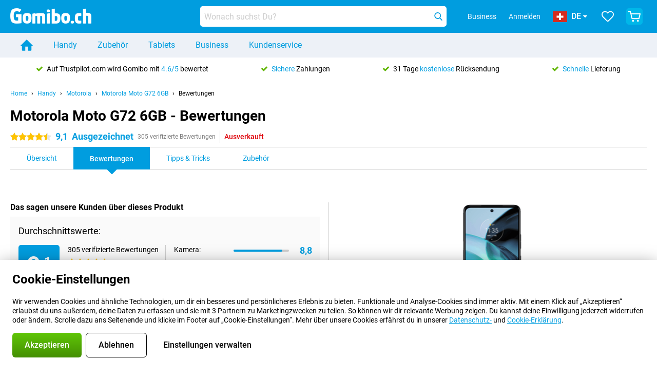

--- FILE ---
content_type: text/html; charset=UTF-8
request_url: https://www.gomibo.ch/de/motorola-moto-g72-6gb/bewertungen
body_size: 32996
content:
<!DOCTYPE html>

<html lang="de-CH" data-lang="de">
	<head>
		
						<title data-react-helmet="true">Motorola Moto G72 6GB - Bewertungen - Gomibo.ch</title>

			
				<meta http-equiv="Content-Type" content="text/html; charset=UTF-8" data-react-helmet="true">
				<meta http-equiv="X-UA-Compatible" content="IE=edge" data-react-helmet="true">

				<meta name="author" content="Gomibo.ch" data-react-helmet="true">
				<meta name="copyright" content="&copy; Gomibo.ch" data-react-helmet="true">
				<meta name="viewport" content="width=device-width, initial-scale=1" data-react-helmet="true">
				<meta name="format-detection" content="telephone=no" data-react-helmet="true">

				<meta name="google-site-verification" content="TvBeIyAFVVs_hVEQKqVUUEVnS6z23d06wqhdX3KgngM" data-react-helmet="true">

				<meta name="description" content="Lese hier alle Bewertungen über das Motorola Moto G72 6GB ✓ Bewertungen von Experten ✓ Kundenerfahrungen ✓ Videobewertungen" data-react-helmet="true">
				<meta name="robots" content="index,follow" data-react-helmet="true">
				<link rel="canonical" href="https://www.gomibo.ch/de/motorola-moto-g72-6gb/bewertungen" data-react-helmet="true">
			
			
					<link data-react-helmet="true" rel="alternate" href="https://www.belsimpel.nl/motorola-moto-g72-6gb/reviews" hreflang="nl-nl">
					<link data-react-helmet="true" rel="alternate" href="https://www.gomibo.de/motorola-moto-g72-6gb/bewertungen" hreflang="de-de">
					<link data-react-helmet="true" rel="alternate" href="https://www.gomibo.at/motorola-moto-g72-6gb/bewertungen" hreflang="de-at">
					<link data-react-helmet="true" rel="alternate" href="https://www.gomibo.ie/motorola-moto-g72-6gb/reviews" hreflang="en-ie">
					<link data-react-helmet="true" rel="alternate" href="https://www.gomibo.be/nl/motorola-moto-g72-6gb/reviews" hreflang="nl-be">
					<link data-react-helmet="true" rel="alternate" href="https://www.gomibo.be/fr/motorola-moto-g72-6gb/avis" hreflang="fr-be">
					<link data-react-helmet="true" rel="alternate" href="https://www.gomibo.co.uk/motorola-moto-g72-6gb/reviews" hreflang="en-gb">
					<link data-react-helmet="true" rel="alternate" href="https://www.gomibo.se/en/motorola-moto-g72-6gb/reviews" hreflang="en-se">
					<link data-react-helmet="true" rel="alternate" href="https://www.gomibo.se/motorola-moto-g72-6gb/recensioner" hreflang="sv-se">
					<link data-react-helmet="true" rel="alternate" href="https://www.gomibo.ch/de/motorola-moto-g72-6gb/bewertungen" hreflang="de-ch">
					<link data-react-helmet="true" rel="alternate" href="https://www.gomibo.ch/en/motorola-moto-g72-6gb/reviews" hreflang="en-ch">
					<link data-react-helmet="true" rel="alternate" href="https://www.gomibo.ch/it/motorola-moto-g72-6gb/recensioni" hreflang="it-ch">
					<link data-react-helmet="true" rel="alternate" href="https://www.gomibo.ch/fr/motorola-moto-g72-6gb/avis" hreflang="fr-ch">
					<link data-react-helmet="true" rel="alternate" href="https://www.gomibo.fi/en/motorola-moto-g72-6gb/reviews" hreflang="en-fi">
					<link data-react-helmet="true" rel="alternate" href="https://www.gomibo.fi/motorola-moto-g72-6gb/arvostelut" hreflang="fi-fi">
					<link data-react-helmet="true" rel="alternate" href="https://www.gomibo.pl/en/motorola-moto-g72-6gb/reviews" hreflang="en-pl">
					<link data-react-helmet="true" rel="alternate" href="https://www.gomibo.pl/motorola-moto-g72-6gb/opinie" hreflang="pl-pl">
					<link data-react-helmet="true" rel="alternate" href="https://www.gomibo.it/en/motorola-moto-g72-6gb/reviews" hreflang="en-it">
					<link data-react-helmet="true" rel="alternate" href="https://www.gomibo.it/motorola-moto-g72-6gb/recensioni" hreflang="it-it">
					<link data-react-helmet="true" rel="alternate" href="https://www.gomibo.es/en/motorola-moto-g72-6gb/reviews" hreflang="en-es">
					<link data-react-helmet="true" rel="alternate" href="https://www.gomibo.es/motorola-moto-g72-6gb/resenas" hreflang="es-es">
					<link data-react-helmet="true" rel="alternate" href="https://www.gomibo.cz/en/motorola-moto-g72-6gb/reviews" hreflang="en-cz">
					<link data-react-helmet="true" rel="alternate" href="https://www.gomibo.cz/motorola-moto-g72-6gb/recenze" hreflang="cs-cz">
					<link data-react-helmet="true" rel="alternate" href="https://www.gomibo.no/en/motorola-moto-g72-6gb/reviews" hreflang="en-no">
					<link data-react-helmet="true" rel="alternate" href="https://www.gomibo.no/motorola-moto-g72-6gb/anmeldelser" hreflang="no-no">
					<link data-react-helmet="true" rel="alternate" href="https://www.gomibo.fr/en/motorola-moto-g72-6gb/reviews" hreflang="en-fr">
					<link data-react-helmet="true" rel="alternate" href="https://www.gomibo.fr/motorola-moto-g72-6gb/avis" hreflang="fr-fr">
					<link data-react-helmet="true" rel="alternate" href="https://www.gomibo.dk/en/motorola-moto-g72-6gb/reviews" hreflang="en-dk">
					<link data-react-helmet="true" rel="alternate" href="https://www.gomibo.dk/motorola-moto-g72-6gb/anmeldelser" hreflang="da-dk">
					<link data-react-helmet="true" rel="alternate" href="https://www.gomibo.gr/en/motorola-moto-g72-6gb/reviews" hreflang="en-gr">
					<link data-react-helmet="true" rel="alternate" href="https://www.gomibo.hr/en/motorola-moto-g72-6gb/reviews" hreflang="en-hr">
					<link data-react-helmet="true" rel="alternate" href="https://www.gomibo.cy/en/motorola-moto-g72-6gb/reviews" hreflang="en-cy">
					<link data-react-helmet="true" rel="alternate" href="https://www.gomibo.ee/en/motorola-moto-g72-6gb/reviews" hreflang="en-ee">
					<link data-react-helmet="true" rel="alternate" href="https://www.gomibo.hu/en/motorola-moto-g72-6gb/reviews" hreflang="en-hu">
					<link data-react-helmet="true" rel="alternate" href="https://www.gomibo.lu/en/motorola-moto-g72-6gb/reviews" hreflang="en-lu">
					<link data-react-helmet="true" rel="alternate" href="https://www.gomibo.lv/en/motorola-moto-g72-6gb/reviews" hreflang="en-lv">
					<link data-react-helmet="true" rel="alternate" href="https://www.gomibo.lt/en/motorola-moto-g72-6gb/reviews" hreflang="en-lt">
					<link data-react-helmet="true" rel="alternate" href="https://www.gomibo.mt/en/motorola-moto-g72-6gb/reviews" hreflang="en-mt">
					<link data-react-helmet="true" rel="alternate" href="https://www.gomibo.pt/en/motorola-moto-g72-6gb/reviews" hreflang="en-pt">
					<link data-react-helmet="true" rel="alternate" href="https://www.gomibo.pt/motorola-moto-g72-6gb/resenhas" hreflang="pt-pt">
					<link data-react-helmet="true" rel="alternate" href="https://www.gomibo.ro/en/motorola-moto-g72-6gb/reviews" hreflang="en-ro">
					<link data-react-helmet="true" rel="alternate" href="https://www.gomibo.sk/en/motorola-moto-g72-6gb/reviews" hreflang="en-sk">
					<link data-react-helmet="true" rel="alternate" href="https://www.gomibo.si/en/motorola-moto-g72-6gb/reviews" hreflang="en-si">
			

			
									<link
						rel="preconnect"
						href="//bsimg.nl"
												data-react-helmet="true"
					>
									<link
						rel="preconnect"
						href="//www.google-analytics.com"
												data-react-helmet="true"
					>
									<link
						rel="preconnect"
						href="//www.googletagmanager.com"
												data-react-helmet="true"
					>
									<link
						rel="preconnect"
						href="//googleads.g.doubleclick.net"
													crossorigin
												data-react-helmet="true"
					>
									<link
						rel="preconnect"
						href="//connect.facebook.net"
													crossorigin
												data-react-helmet="true"
					>
									<link
						rel="preconnect"
						href="//www.facebook.com"
													crossorigin
												data-react-helmet="true"
					>
									<link
						rel="preconnect"
						href="//s3-eu-west-1.amazonaws.com"
													crossorigin
												data-react-helmet="true"
					>
				
									<link href="https://www.googletagmanager.com/gtag/js?id=G-4XERYBTBVQ" rel="preload" as="script">
				
									<script>
						(function(w, d, s, l, i, z) {
							w[l] = w[l] || [];
							w[l].push({
								'gtm.start': new Date().getTime(),
								event: 'gtm.js'
							});
							var f = d.getElementsByTagName(s)[0],
								j = d.createElement(s),
								dl = l != 'dataLayer' ? '&l=' + l : '';
							j.async = true;
							j.src = z + '/aabcona/gtm.js?id=' + i + dl;
							f.parentNode.insertBefore(j, f);
						})(window, document, 'script', 'dataLayer', 'GTM-MR8F7F3J', 'https://www.gomibo.ch');
					</script>
							

			
			
				<meta name="theme-color" content="#009ddf" data-react-helmet="true"> 				<link rel="icon" type="image/png" href="https://bsimg.nl/assets/img/shared/branding/gomibo_ch/favicon/favicon-96x96.png" sizes="96x96" data-react-helmet="true" />
				<link rel="icon" type="image/svg+xml" href="https://bsimg.nl/assets/img/shared/branding/gomibo_ch/favicon/favicon.svg" data-react-helmet="true" />
				<link rel="shortcut icon" href="https://bsimg.nl/assets/img/shared/branding/gomibo_ch/favicon/favicon.ico" data-react-helmet="true" />
				<link rel="apple-touch-icon" sizes="180x180" href="https://bsimg.nl/assets/img/shared/branding/gomibo_ch/favicon/apple-touch-icon.png" data-react-helmet="true" />
			

			
							

			
				<meta name="twitter:card" content="summary_large_image" data-react-helmet="true">
									<meta name="twitter:site" content="@gomibo" data-react-helmet="true">
							

			
				<meta property="og:locale" content="de_CH" data-react-helmet="true">
				<meta property="og:type" content="website" data-react-helmet="true">
				<meta property="og:site_name" content="Gomibo.ch" data-react-helmet="true">
				
					<meta property="og:url" content="https://www.gomibo.ch/de/motorola-moto-g72-6gb/bewertungen" data-react-helmet="true">
					<meta property="og:title" content="Motorola Moto G72 6GB - Bewertungen" data-react-helmet="true">
					<meta property="og:description" content="Lese hier alle Bewertungen über das Motorola Moto G72 6GB ✓ Bewertungen von Experten ✓ Kundenerfahrungen ✓ Videobewertungen" data-react-helmet="true">
				
				
					<meta property="og:image" content="https://bsimg.nl/images/motorola-moto-g72-6gb-128gb-zwart_1.jpg/iZqopW9dGyu_IxuLujZkGl5cQik%3D/fit-in/0x0/filters%3Aupscale%28%29" data-react-helmet="true">
					<meta property="og:image:secure_url" content="https://bsimg.nl/images/motorola-moto-g72-6gb-128gb-zwart_1.jpg/iZqopW9dGyu_IxuLujZkGl5cQik%3D/fit-in/0x0/filters%3Aupscale%28%29" data-react-helmet="true">
					
						<meta property="og:image:width" content="325" data-react-helmet="true">
					
					
						<meta property="og:image:height" content="505" data-react-helmet="true">
					
				
			

			
			<script id="head_breadcrumbs" type="application/ld+json" data-react-helmet="true">
				{
    "@context": "https://schema.org",
    "@type": "BreadcrumbList",
    "itemListElement": [
        {
            "@type": "ListItem",
            "position": 1,
            "item": {
                "@id": "https://www.gomibo.ch/de/",
                "name": "Home"
            }
        },
        {
            "@type": "ListItem",
            "position": 2,
            "item": {
                "@id": "https://www.gomibo.ch/de/handy",
                "name": "Handy"
            }
        },
        {
            "@type": "ListItem",
            "position": 3,
            "item": {
                "@id": "https://www.gomibo.ch/de/handy/motorola",
                "name": "Motorola"
            }
        },
        {
            "@type": "ListItem",
            "position": 4,
            "item": {
                "@id": "https://www.gomibo.ch/de/motorola-moto-g72-6gb",
                "name": "Motorola Moto G72 6GB"
            }
        },
        {
            "@type": "ListItem",
            "position": 5,
            "item": {
                "@id": "https://www.gomibo.ch/de/motorola-moto-g72-6gb/bewertungen",
                "name": "Bewertungen"
            }
        }
    ]
}
			</script>
		

			
			<script id="head_schema" type="application/ld+json" data-react-helmet="true">
				{
    "@context": "https://schema.org",
    "@type": "Product",
    "name": "Motorola Moto G72 6GB/128GB Schwarz",
    "image": [
        "https://bsimg.nl/images/motorola-moto-g72-6gb-128gb-zwart_1.jpg/iZqopW9dGyu_IxuLujZkGl5cQik%3D/fit-in/0x0/filters%3Aupscale%28%29",
        "https://bsimg.nl/images/motorola-moto-g72-6gb-128gb-zwart_2.jpg/Dk7q1SN5vkdVIeIAgukc5erV-lQ%3D/fit-in/0x0/filters%3Aupscale%28%29",
        "https://bsimg.nl/images/motorola-moto-g72-6gb-128gb-zwart_3.jpg/c2opt4TjUI_oIZnw9DfsXGdK-PA%3D/fit-in/0x0/filters%3Aupscale%28%29",
        "https://bsimg.nl/images/motorola-moto-g72-6gb-128gb-zwart_4.jpg/jXFt-Ssw-2Mfmv8ax0fgwpdW-eA%3D/fit-in/0x0/filters%3Aupscale%28%29"
    ],
    "url": "https://www.gomibo.ch/de/motorola-moto-g72-6gb/128gb-schwarz",
    "description": "\u00dcber Motorola Moto G72 6GB/128GB Schwarz: Spezifikationen, Bewertungen, Vertr\u00e4ge, Neuigkeiten, Tipps & Tricks, h\u00e4ufig gestellte Fragen, Zubeh\u00f6r und Bestellung des Produkts!",
    "gtin12": "840023235313",
    "sku": "PAVG0000SE",
    "brand": {
        "@type": "Thing",
        "name": "Motorola"
    },
    "aggregateRating": {
        "@type": "AggregateRating",
        "ratingValue": 9.0999999999999996,
        "reviewCount": 305,
        "bestRating": 10,
        "worstRating": 0
    },
    "offers": {
        "@type": "Offer",
        "priceCurrency": "EUR",
        "price": 202,
        "url": "https://www.gomibo.ch/de/motorola-moto-g72-6gb/128gb-schwarz",
        "itemCondition": "https://schema.org/NewCondition",
        "availability": "https://schema.org/Discontinued",
        "seller": {
            "@type": "Organization",
            "name": "Gomibo.ch",
            "url": "https://www.gomibo.ch",
            "logo": "https://bsimg.nl/assets/img/shared/branding/gomibo_ch/social/share_logo.png",
            "email": "info@gomibo.ch",
            "telephone": "+41315478077"
        }
    }
}
			</script>
		

							<script>
					try {
						if (!/^(?!Windows).*Linux.*Android [0-9]+[0-9.]*/i.test(navigator.userAgent)) {
							var document_head = document.getElementsByTagName('head')[0];
							var fonts_css_link = document.createElement('link');
							fonts_css_link.rel = 'stylesheet';
							fonts_css_link.type = 'text/css';
							fonts_css_link.media = 'screen';
														fonts_css_link.href = "/assets/css/responsive/gomibo/fonts.css?57619e445f74a8f4813f54ec89280902";
							document_head.appendChild(fonts_css_link);
						}
					} catch (err) {
											}
				</script>
			
						<script type="module" src="/assets/react/vendor.js?719b26a265f96ecdf9d0"></script>
			<script type="module" src="/assets/react/commons.js?3087ca1da660f7a1035e"></script>
			<script type="module" src="/assets/react/app.js?ffbea62f42e7563d15c2"></script>
			<script type="module" src="/assets/react/header.js?9a1d199f0597956cd86e"></script>
			
	<script type="module" src="/assets/react/productdetail.js?b3a862aba02bd40e3755"></script>
	<link rel="preload" as="image" href="https://bsimg.nl/assets/img/shared/branding/gomibo_ch/logo/site_header.png">
	

						
						

    	<script data-name="windowVariable">window.allowSentry = "true"</script>
	<script data-name="windowVariable">window.deployedGitSha = "9e3a950bcf3c960333d1592d2cc65386bd1ecc08"</script>
	<script data-name="windowVariable">window.sentryDsn = "https://748af9a1ce5f480290c68043c76a1ea2@sentry.belsimpel.nl/11"</script>
	<script data-name="windowVariable">window.staggeredVariations = "null"</script>



                        	<script data-name="windowVariable">window.translations = "[{\"de\":{\"\":\"\",\"%number_of_reviews% verified review\":[\"{count, plural,\",\"one {%number_of_reviews% verifizierte Bewertung}\",\"other {%number_of_reviews% verifizierte Bewertungen}\",\"}\"],\"%number_of_stars% star\":[\"{count, plural,\",\"one {%number_of_stars% Stern}\",\"other {%number_of_stars% Sterne}\",\"}\"],\"(This review is) about [provider name]\\u0004about %provider_name%\":\"\\u00fcber %provider_name%\",\"(This review is) about the [variant name]\\u0004about the %variant_name%\":\"\\u00fcber das %variant_name%\",\"(excl. VAT)\":\"(exkl. MwSt)\",\"(provider dependent)\":\"(anbieterabh\\u00e4ngig)\",\"9701 DA\":\"9701 DA\",\"Add %product_name% to your shopping cart\":\"%product_name% in den Warenkorb legen\",\"All news articles\":\"Alle Nachrichtenbeitr\\u00e4ge\",\"All pros & cons\":\"Alle Pro und Kontra\",\"All reviews\":\"Alle Bewertungen\",\"Buy a SIM Free %product_group_name%? The options:\":\"Ein SIM-freies %product_group_name%? Die Optionen:\",\"Buy the %product_group_name%? The options:\":\"%product_group_name% kaufen? Die Optionen:\",\"Capacity\":\"Kapazit\\u00e4t\",\"Capacity:\":\"Kapazit\\u00e4t:\",\"Change address\":\"Adresse \\u00e4ndern\",\"Check postal code\":\"Postleitzahl pr\\u00fcfen\",\"Choose your provider...\":\"W\\u00e4hle Deinen Anbieter...\",\"Colour\":\"Farbe\",\"Colour and capacity\":\"Farbe und Kapazit\\u00e4t\",\"Colour and capacity:\":\"Farbe und Kapazit\\u00e4t:\",\"Colour:\":\"Farbe:\",\"Complete description\":\"Vollst\\u00e4ndige Beschreibung\",\"Con\":\"Kontra\",\"Condition:\":\"Zustand:\",\"Confirm\":\"Best\\u00e4tigen\",\"Delivery time\":\"Lieferzeit\",\"Detailed specifications\":\"Ausf\\u00fchrliche Spezifikationen\",\"Device upfront\":\"Handy einmalig\",\"Enter your email address\":\"Schicke Deine E-Mail-Adresse\",\"Estimated retail price\":\"Erwarteter Verkaufspreis\",\"Everything about %provider% and your contract\":\"Alles \\u00fcber %provider% und Deinen Vertrag\",\"Everything about the %product_group_name%\":\"Alles \\u00fcber das %product_group_name%\",\"Excl. VAT\":\"Exkl. MwSt\",\"Go straight to:\":\"Direkt zu:\",\"Hide compatible products\":\"Kompatiblen Produkte ausblenden\",\"House number\":\"Hausnummer\",\"House number:\":\"Hausnummer:\",\"How are our reviews created?\":\"Wie werden unsere Bewertungen erstellt?\",\"I recommend this product\":\"Ich empfehle dieses Produkt\",\"Icon %name%\":\"Symbol %name%\",\"In stock\":\"Verf\\u00fcgbar\",\"In stock:\":\"Verf\\u00fcgbar:\",\"Incl. VAT\":\"Inkl. MwSt\",\"Information\":\"Mehr Informationen\",\"Keep me updated\":\"Halte mich auf dem Laufenden\",\"Language:\":\"Sprache:\",\"Loading...\":\"Laden...\",\"More information\":\"Mehr Informationen\",\"More videos\":\"Mehr videos\",\"News article contains a video\":\"Neuigkeiten enth\\u00e4lt ein Video\",\"No reviews yet\":\"Noch keine Bewertungen\",\"Not in stock\":\"Nicht auf Lager\",\"Not in stock %clr_grey_dark%%plain%at this store %with_provider% %end_plain%%end_clr_grey_dark%\":\"Nicht %clr_grey_dark%%plain%in diesem Store %with_provider% %end_plain% %end_clr_grey_dark% vorr\\u00e4tig\",\"Not in stock %clr_grey_dark%%plain%at this store%end_plain%%end_clr_grey_dark%\":\"Nicht %clr_grey_dark%%plain%in diesem Store %end_plain%%end_clr_grey_dark% vorr\\u00e4tig\",\"Order\":\"In den Warenkorb\",\"Play video\":\"Video abspielen\",\"Postal code\":\"Postleitzahl\",\"Postal code:\":\"Postleitzahl:\",\"Price\":\"Preis\",\"Pro\":\"Pro\",\"Provider-dependent delivery time\":\"Lieferzeit abh\\u00e4ngig vom Anbieter\",\"Rate this review with a \'thumbs down\'\":\"Gebe dieser Bewertung einen \\u201eDaumen runter\\u201c\",\"Rate this review with a \'thumbs up\'\":\"Gebe dieser Bewertung einen \\u201eDaumen hoch\\u201c\",\"Repairability index\":\"Reparierbarkeitsindex\",\"Retail price\":\"Kaufpreis\",\"Scroll down for more information\":\"F\\u00fcr weitere Informationen nach unten scrollen\",\"See terms and conditions for special offers\":\"Siehe Bedingungen und Voraussetzungen f\\u00fcr Sonderangebote\",\"Select your bundle:\":\"W\\u00e4hle Deinen Tarif:\",\"Show all compatible products (%amount%)\":\"Alle kompatiblen Produkte anzeigen (%amount%)\",\"Something went wrong while saving your rating. Please try again in a few minutes.\":\"Etwas ist beim Speichern Deiner Bewertung schiefgelaufen. Versuche es in einigen Minuten nochmal.\",\"Sort by:\":\"Sortieren nach:\",\"Special Offer:\":\"Sonderangebot:\",\"Storage\":\"Speicherplatz\",\"Store availability\":\"Auf Lager im Store\",\"Store:\":[\"{count, plural,\",\"one {Gesch\\u00e4ft:}\",\"other {Gesch\\u00e4fte:}\",\"}\"],\"Suffix\":\"Zusatz\",\"The %product_name% is compatible to use in combination with the following phones and tablets.\":\"Dieses Produkt ist kompatibel mit den folgenden Handys und Tablets\",\"The benefits of ordering at %domain_name%\":\"Die Vorteile einer Bestellung bei %domain_name%\",\"Tip!\":\"Tipp!\",\"Video\":\"Video\",\"Video:\":\"Video:\",\"View all outlets\":\"Alle Verkaufsstellen anzeigen\",\"View frequencies\":\"Frequenzen anzeigen\",\"You cannot re-rate this review\":\"Du k\\u00f6nntest diese Rezension nicht erneut bewerten\",\"Your email address\":\"Deine E-Mail Adresse\",\"a\":\"a\",\"excl. VAT\":\"Exkl. MwSt\",\"from:\":\"ab:\"}},{\"de\":{\"\":\"\",\"%current_provider% continues as %new_provider%\":\"%current_provider% ist ab jetzt %new_provider%\",\"%number% result\":[\"{count, plural,\",\"one {%number% Ergebnis}\",\"other {%number% Ergebnisse}\",\"}\"],\"(excl. VAT)\":\"(exkl. MwSt)\",\"Adapter cable\":\"Adapter Kabel\",\"Add another %device%\":\"Ein weitere %device% hinzuf\\u00fcgen\",\"Additional customer benefit\":\"Extra Kundenvorteil\",\"All %count% filters\":\"Alle %count% Filter\",\"All options\":\"Alle Optionen\",\"Amount\":\"Anzahl\",\"Audio cable\":\"Audio Kabel\",\"Battery case\":\"Battery Case h\\u00fcllen\",\"Bike holders\":\"Fahrrad-Halterungen\",\"Black speakers\":\"Schwarze Lautsprecher\",\"Bluetooth\":\"Bluetooth\",\"Both\":\"Beide\",\"Built-in GPS\":\"GPS intregiert\",\"Calculation example\":\"Beispiel einer Berechnung\",\"Car chargers\":\"Auto-Ladeger\\u00e4te\",\"Car holders\":\"Autohalterungen\",\"Change or reset your filters for more results\":\"\\u00c4ndere oder setzte Deine Filter zur\\u00fcck\",\"Charges telephone\":\"Kann Handy aufladen\",\"Check out the best offer for your phone number\":\"Schaue Dir das beste Angebot f\\u00fcr Deine Rufnummer an\",\"Check out your loyalty discount at your provider\":\"Schaue Dir den Treuerabatt Deines Anbieters an\",\"Clear\":\"L\\u00f6schen\",\"Click on the product image for more information.\":\"Klicke auf das Produktbild f\\u00fcr weitere Informationen.\",\"Clip holders\":\"Mit Klemme\",\"Close\":\"Schlie\\u00dfen\",\"Contract length\":\"Vertragslaufzeit\",\"Costs per term\":\"Kosten pro Laufzeit\",\"Data cable\":\"Data Kabel\",\"Device name\":\"Name des Ger\\u00e4ts\",\"Do you get a loyalty discount?\":\"Erhalte jetzt Deinen Kombi-Rabatt!\",\"Do you get a loyalty or family discount with %brand_name%?\":\"Schon gewusst? Bei %brand_name% gibt es jetzt Kombi-Rabatte von verschiedenen Anbietern!\",\"Do you want more information about the European standard form and paying in instalments?\":\"M\\u00f6chtest Du mehr Informationen \\u00fcber das europ\\u00e4ische Standardformular und die Zahlung in Raten?\",\"Don\'t know what you want?\":\"Du wei\\u00dft nicht, was Du willst?\",\"Done in 2 minutes.\":\"In 2 Minuten erledigt.\",\"Dual SIM\":\"Dual-Sim\",\"Filter\":\"Filter\",\"Filter %device_type%\":\"Filter %device_type%\",\"Filter contracts\":\"Vertr\\u00e4ge filtern\",\"Filters:\":\"Filter:\",\"Find the best deals\":\"Finde das beste Angebot\",\"Find your ideal %device%\":\"Finde Dein passendes %device%\",\"First select your\":\"W\\u00e4hle erst Dein\",\"Fixed debit interest rate\":\"Fester Debit-Zinssatz\",\"For fitness\":\"F\\u00fcr Fitness\",\"For men\":\"F\\u00fcr Herren\",\"For women\":\"F\\u00fcr Damen\",\"Get your hands on the %device_name% right now.\":\"Hole Dir sofort das %device_name% nach Hause.\",\"Grid\":\"Raster\",\"HDMI cable\":\"HDMI Kabel\",\"Hardened glass\":\"Geh\\u00e4rtetes Glas\",\"Hide filters\":\"Filter ausblenden\",\"In ear\":\"In-ear\",\"Leave blank to view all results\":\"Lasse das Feld leer, um alle Ergebnisse anzuzeigen\",\"Less options\":\"Weniger Optionen\",\"Lightning cable\":\"Lightning Kabel\",\"Lightning connector\":\"Lightning Anschluss\",\"List\":\"Liste\",\"MobielWerkt B.V. acts as an intermediary for different providers, acts as an exempt intermediary for the Finance B.V. of the chosen provider, and does not give advice about the device loan.\":\"Die MobielWerkt B.V. fungiert als Vermittler f\\u00fcr verschiedene Anbieter, fungiert als freigestellter Vermittler f\\u00fcr die Finance B.V. des gew\\u00e4hlten Anbieters und gibt keine Beratung \\u00fcber den Ger\\u00e4tekredit.\",\"More information\":\"Mehr Informationen\",\"Multipoint pairing\":\"Multipoint pairing\",\"No products were found\":\"Es wurden keine Produkte gefunden\",\"No products were found.\":\"Es wurden keine Produkte gefunden.\",\"Noise cancelling\":\"Noise Cancelling\",\"Noise filtering\":\"Noise Filtering\",\"Orders can be placed from 4 months before the end of your current contract.\":\"Bestellungen k\\u00f6nnen ab 4 Monate vor Ablauf Deines aktuellen Vertrages aufgegeben werden.\",\"Over ear\":\"Over ear\",\"Personal offers\":\"Pers\\u00f6nliche Angebote\",\"Price\":\"Preis\",\"Product\":\"Produkt\",\"Products\":\"Produkte\",\"Quick charging\":\"Schnelladeger\\u00e4te\",\"Read it here.\":\"Lese es hier.\",\"Read less\":\"Weniger lesen\",\"Read more...\":\"Mehr lesen...\",\"Reset\":\"Zur\\u00fccksetzen\",\"Reset all filters.\":\"Alle Filter zur\\u00fccksetzen.\",\"See which discounts and extras you can get\":\"Schaue hier, welche Erm\\u00e4\\u00dfigungen und Extras Du erhalten kannst\",\"Select the products that are already active on your address, and see which benefits you\'ll get:\":\"Hier kannst Du ausw\\u00e4hlen, welche weiteren Dienste\\/Produkte Du bereits von unseren Mobilfunkanbietern beziehst:\",\"Select your %device%\":\"Suche Dir Dein %device% aus\",\"Show %number% result\":[\"{count, plural,\",\"one {Anzeigen %number% Ergebnis}\",\"other {Anzeigen %number% Ergebnisse}\",\"}\"],\"Sort\":\"Sortiere\",\"Sort by:\":\"Sortieren nach:\",\"Stock\":\"Vorrat\",\"The device loan is a form of non-revolving purchase financing by the Finance B.V. of the chosen partner.\":\"Der Ger\\u00e4tekredit ist eine Form der nicht r\\u00fcckzahlungspflichtigen Kauffinanzierung durch die Finance B.V. des gew\\u00e4hlten Partners.\",\"This table contains a calculation for a device loan and the price per month as an example.\":\"Diese Tabelle enth\\u00e4lt eine Berechnung f\\u00fcr einen Ger\\u00e4tekredit und den Preis pro Monat als Beispiel.\",\"Tip!\":\"Tipp!\",\"Total credit amount\":\"Gesamter Kreditbetrag\",\"Total device costs\":\"Gesamtkosten f\\u00fcr das Ger\\u00e4t\",\"Transparent cases\":\"Transparente H\\u00fcllen\",\"USB-C connection\":\"USB-C Kabel\",\"USB-C connector\":\"USB-C Kabel\",\"Undo filters\":\"Filter r\\u00fcckg\\u00e4ngig machen\",\"Upfront payment\":\"Einmalige Zahlung\",\"Water resistant\":\"Wasserbest\\u00e4ndig\",\"Which products are already registered to your address?\":\"Welche Produkte sind bereits auf Deiner Adresse registriert?\",\"White headphones\":\"Wei\\u00dfen Kopfh\\u00f6rer\",\"Wireless\":\"Kabellos\",\"Wireless chargers\":\"Kabellosem Ladeger\\u00e4te\",\"Wireless charging\":\"Kabelloses Aufladen\",\"You can upgrade or switch!\":\"Du kannst verl\\u00e4ngern oder wechseln!\",\"You will need to determine whether the device loan fits your personal circumstances.\":\"Du musst selbst feststellen, ob der Ger\\u00e4tekredit zu Deinen pers\\u00f6nlichen Umst\\u00e4nden passt.\",\"You\'ll always keep %phone_number% for free.\":\"Du beh\\u00e4ltst %phone_number% immer kostenlos.\",\"Your %current_provider% contract has been converted to a %new_provider% contract. Do you want to upgrade your current contract? Then you can upgrade your %new_provider% contract via %brand_name%.\":\"Dein %current_provider%-Vertrag wird in einen %new_provider%-Vertrag umgewandelt. Willst Du Deinen derzeitigen Vertrag verl\\u00e4ngern? Dann kannst Du Deinen %new_provider%-Vertrag bei %brand_name% verl\\u00e4ngern.\",\"Your current contract\'s end date:\":\"Das Enddatum Deines aktuellen Vertrags:\",\"current provider\":\"derzeitiger Anbieter\"}},{\"de\":{\"\":\"\",\"%bold%Please note!%end_bold% Certain products have been removed from your favourites list because they are no longer available or the bundle has changed.\":\"%bold%Bitte beachten!%end_bold% Bestimmte Produkte wurden von Deiner Favoritenliste entfernt, weil sie nicht mehr verf\\u00fcgbar sind oder das Bundle ge\\u00e4ndert wurde.\",\"%contract_duration_in_months% month\":[\"{count, plural,\",\"one {%contract_duration_in_months% Monat}\",\"other {%contract_duration_in_months% Monate}\",\"}\"],\"%credit% prepaid credit\":\"%credit% Guthaben\",\"%number% options selected\":\"%number% Optionen ausgew\\u00e4hlt\",\"%number_of_items% item\":[\"{count, plural,\",\"one {%number_of_items% Artikel}\",\"other {%number_of_items% Artikel}\",\"}\"],\"%number_of_orders% pending order\":[\"{count, plural,\",\"one {%number_of_orders% ausstehende Bestellung}\",\"other {%number_of_orders% ausstehende Bestellungen}\",\"}\"],\"%number_of_reviews% review\":[\"{count, plural,\",\"one {%number_of_reviews% Bewertung}\",\"other {%number_of_reviews% Bewertungen}\",\"}\"],\"%number_of_reviews% verified review\":[\"{count, plural,\",\"one {%number_of_reviews% verifizierte Bewertung}\",\"other {%number_of_reviews% verifizierte Bewertungen}\",\"}\"],\"%number_of_stars% star\":[\"{count, plural,\",\"one {%number_of_stars% Stern}\",\"other {%number_of_stars% Sterne}\",\"}\"],\"%provider_name% Data Only contract\":\"%provider_name%-Data Only-Vertrag\",\"%provider_name% Data Only upgrade\":\"%provider_name%-Data Only-Verl\\u00e4ngerung\",\"%provider_name% Sim Only contract\":\"%provider_name%-SIM Only-Vertrag\",\"%provider_name% Sim Only contract - Young\":\"%provider_name%-SIM Only-Vertrag - Young\",\"%provider_name% Sim Only upgrade\":\"%provider_name%-SIM Only-Verl\\u00e4ngerung\",\"%provider_name% Sim Only upgrade - Young\":\"%provider_name%-SIM Only-Verl\\u00e4ngerung - Young\",\"%provider_name% contract\":\"%provider_name% Vertrag\",\"%provider_name% contract - Young\":\"%provider_name% Vertrag - Young\",\"%provider_name% upgrade\":\"%provider_name% Upgrade\",\"%provider_name% upgrade - Young\":\"%provider_name%-SIM Upgrade - Young\",\"(excl. VAT):\":\"(exkl. MwSt):\",\"1 year\":\"1 Jahr\",\"2 year\":\"24 Monate\",\"3-in-1 SIM card\":\"3-in-1-SIM-Karte\",\"A letter with a simple step-by-step plan is included with the delivered SIM card. We will transfer your own phone number to your new SIM card on the same day that you perform these steps.\":\"Ein Brief mit einem einfachen Schritt-f\\u00fcr-Schritt-Plan ist der gelieferten SIM-Karte beigef\\u00fcgt. Wir \\u00fcbertragen Deine eigene Rufnummer auf Deine neue SIM-Karte am selben Tag, an dem Du diese Schritte ausf\\u00fchrst.\",\"A verification token has been sent to your email address. Fill in this verification token to log in.\":\"Ein Verifizierungs-Token wurde an Deine E-Mail-Adresse gesendet. F\\u00fclle dieses Verifizierungs-Token aus, um Dich anzumelden.\",\"Accessories made for the %device_name% - Recommended by our experts\":\"Zubeh\\u00f6r f\\u00fcr das %device_name% - Empfohlen von unseren Experten\",\"Add %product_name% to your shopping cart\":\"%product_name% in den Warenkorb legen\",\"Add products to your favourites by clicking on \":\"F\\u00fcge Produkte zu Deinen Favoriten hinzu mit einem Klick auf \",\"Add to your favourites\":\"Zu Deinen Favoriten hinzuf\\u00fcgen\",\"Added\":\"Hinzugef\\u00fcgt\",\"Added to your shopping cart\":\"Zu Deinem Warenkorb hinzugef\\u00fcgt\",\"After %amount% month:\":[\"{count, plural,\",\"one {Nach %amount% Monat:}\",\"other {Nach %amount% Monaten:}\",\"}\"],\"All options\":\"Alle Optionen\",\"Already have an account?\":\"Hast Du bereits ein Konto?\",\"Amount\":\"Anzahl\",\"Amount:\":\"Anzahl:\",\"Are you staying with the same provider?\":\"Bleibst Du beim gleichen Anbieter?\",\"As the name suggests, you\'ll receive 3 sizes in 1.\":\"Wie der Name schon sagt, erh\\u00e4lst Du 3 Gr\\u00f6\\u00dfen in 1.\",\"At home or at work:\":\"Zu Hause oder am Arbeitsplatz:\",\"At home, at work, or via PostNL pick-up point:\":\"Zu Hause, am Arbeitsplatz oder \\u00fcber den PostNL-Abholpunkt:\",\"Business\":\"Gesch\\u00e4ftlich\",\"By entering your details, you agree to our privacy statement.\":\"Durch die Eingabe Deiner Daten erkl\\u00e4rst Du Dich mit unserer Datenschutzerkl\\u00e4rung einverstanden.\",\"Cable connection\":\"Kabelanschluss\",\"Can you transfer %number%?\":\"Kannst Du %number% \\u00fcbertragen?\",\"Change shopping cart\":\"Warenkorb \\u00e4ndern\",\"Check now\":\"Jetzt pr\\u00fcfen\",\"Check other data\":\"Andere Daten pr\\u00fcfen\",\"Check with %current_provider% if you can already take or renew %phone_number% and see your personal discount\":\"Pr\\u00fcfe bei %current_provider%, ob Du %phone_number% bereits verl\\u00e4ngern oder \\u00fcbertragen kannst:\",\"Check with %current_provider% whether you can already upgrade or transfer %phone_number%:\":\"Pr\\u00fcfe bei %current_provider%, ob Du %phone_number% bereits verl\\u00e4ngern oder \\u00fcbertragen kannst:\",\"Choose your bundle\":\"Zum Tarif\",\"Choose your provider...\":\"W\\u00e4hle Deinen Anbieter...\",\"Choose your upgrade\":\"W\\u00e4hle Deine Verl\\u00e4ngerung\",\"Clear entered value\":\"Eingegebenen Wert l\\u00f6schen\",\"Click on the link in the email to activate your account.\":\"Klicke auf den Link in der E-Mail, um Dein Konto zu aktivieren.\",\"Click on the link in the email to reset your password.\":\"Klicke auf den Link in der E-Mail, um Dein Passwort zur\\u00fcckzusetzen.\",\"Close\":\"Schlie\\u00dfen\",\"Close this message\":\"Diese Nachricht schlie\\u00dfen\",\"Compact version\\u0004Add to cart\":\"In den Korb\",\"Confirm\":\"Best\\u00e4tigen\",\"Confirm that this is you\":\"Best\\u00e4tige, dass Du das bist\",\"Continue\":\"Fortfahren\",\"Continue shopping\":\"Weiter einkaufen\",\"Contract:\":\"Vertrag:\",\"Copper connection\":\"Kupferverbindung\",\"Create a new password for\":\"Neues Passwort erstellen f\\u00fcr\",\"Create account\":\"Konto erstellen\",\"Create password\":\"Passwort erstellen\",\"Credit after registration at the provider.\":\"Guthaben nach Registrierung beim Anbieter.\",\"DSL connection\":\"DSL-Anschluss\",\"Date of birth\":\"Geburtsdatum\",\"Delete\":\"L\\u00f6schen\",\"Detailed information\":\"Ausf\\u00fchrliche Informationen\",\"Device payment:\":\"Zahlung f\\u00fcr das Ger\\u00e4t:\",\"Device upfront\":\"Handy einmalig\",\"Didn\'t receive an email? Please check your spam folder, or request the verification email again by\":\"Keine E-Mail erhalten? Bitte \\u00fcberpr\\u00fcfe Deinen Spam-Ordner, oder fordere die Best\\u00e4tigungs-E-Mail erneut an, indem Du\",\"Didn\'t receive an email? Please check your spam folder, or request the verification email again in %time% seconds.\":\"Keine E-Mail erhalten? Bitte \\u00fcberpr\\u00fcfe Deinen Spam-Ordner, oder fordere die Best\\u00e4tigungs-E-Mail in %time% Sekunden erneut an.\",\"Do you get a loyalty discount?\":\"Erhalte jetzt Deinen Kombi-Rabatt!\",\"Do you keep getting this message? Please try again in a couple of minutes.\":\"Erh\\u00e4ltst Du diese Nachricht immer wieder? Bitte versuche es in ein paar Minuten noch einmal.\",\"Do you want to save your favourites and be able to view them again at a later time?\":\"M\\u00f6chtest Du Deine Favoriten speichern und sp\\u00e4ter wieder einsehen k\\u00f6nnen?\",\"Don\'t have an account yet?\":\"Hast Du noch kein Konto?\",\"Don\'t lose sight of your favourites!\":\"Verliere Deine Favoriten nicht aus den Augen!\",\"Don\'t worry - free 31-day return period\":\"Keine Sorge - 31 Tage kostenlose R\\u00fcckgabefrist\",\"Done in 2 minutes.\":\"In 2 Minuten erledigt.\",\"Email address\":\"E-Mail Adresse\",\"Enter your current phone number\":\"Wie lautet Deine aktuelle Rufnummer?\",\"Enter your email address so we can send you an email to activate your account.\":\"Gebe Deine E-Mail-Adresse ein, damit wir Dir eine E-Mail zur Aktivierung Deines Kontos schicken k\\u00f6nnen.\",\"Enter your email address so we can send you an email to reset your password.\":\"Gebe Deine E-Mail-Adresse ein, damit wir Dir eine E-Mail zum Resetten Deines Passwords schicken k\\u00f6nnen.\",\"Excl. VAT\":\"Exkl. MwSt\",\"Expected delivery time:\":\"Vorraussichtliche Lieferzeit:\",\"External shop reviews\":\"Externe Shopbewertungen\",\"Featured deal!\":\"Ausgew\\u00e4hltes Angebot!\",\"Fiber connection\":\"Glasfaseranschluss\",\"Find and select your model\":\"Finde und w\\u00e4hle Dein Modell\",\"First month from %old_price% per month now only:\":[\"{count, plural,\",\"one {Im ersten Monat statt %old_price% pro Monat jetzt nur:}\",\"other {In den ersten %discount_period% Monaten von %old_price% pro Monat jetzt nur noch:}\",\"}\"],\"First month:\":[\"{count, plural,\",\"one {Erster Monat:}\",\"other {Ersten %amount% Monaten:}\",\"}\"],\"For questions or persisting problems, you can always reach us via\":\"Bei Fragen oder anhaltenden Problemen kannst Du uns jederzeit erreichen\",\"For your %provider% contract\":\"F\\u00fcr Deinen %provider%-Vertrag\",\"Forgot your password?\":\"Passwort vergessen?\",\"Free insurance against misuse\":\"Kostenlose Versicherung gegen Missbrauch\",\"From the moment that your number is transferred to %provider_name%, your old contract will be cancelled.\":\"Ab dem Moment, dass Deine Nummer auf %provider_name% \\u00fcbertragen ist, wird Dein alter Vertrag gek\\u00fcndigt.\",\"From the moment that your number is transferred, your old contract will be cancelled.\":\"Ab dem Moment, dass Deine Nummer \\u00fcbertragen ist, wird Dein alter Vertrag gek\\u00fcndigt.\",\"Get a loyalty discount! Which products are already registered to your address?\":\"Erhalte Deinen Treuerabatt! Sind bereits Produkte auf Deine Adresse registriert?\",\"Hide\":\"Verbergen\",\"House number\":\"Hausnummer\",\"Imperative\\u0004Log in\":\"Melde Dich dann an\",\"Imperative\\u0004create an account.\":\"erstelle ein Konto.\",\"In order to qualify for the loyalty discount of %selector%, you need more %provider% products.\":\"Um sich f\\u00fcr den Treuerabatt von %selector% zu qualifizieren, ben\\u00f6tigst Du mehr %provider%-Produkte.\",\"In stock\":\"Verf\\u00fcgbar\",\"In the meantime, you\'ll be able to use your old SIM card.\":\"In der Zwischenzeit kannst Du Deine alte SIM-Karte verwenden.\",\"Incl. VAT\":\"Inkl. MwSt\",\"Invalid address.\":\"Ung\\u00fcltige Adresse.\",\"Invalid date of birth.\":\"Ung\\u00fcltiges Geburtsdatum.\",\"It doesn\'t matter which provider you\'ve chosen.\":\"Es spielt keine Rolle, welchen Anbieter Du gew\\u00e4hlt hast.\",\"Leave blank to view all results\":\"Lasse das Feld leer, um alle Ergebnisse anzuzeigen\",\"Less options\":\"Weniger Optionen\",\"Loading...\":\"Laden...\",\"Log in\":\"Anmelden\",\"Log in to %brand_name%\":\"Anmelden bei %brand_name%\",\"Log in with your order number\":\"Mit Deiner Bestellnummer einloggen\",\"Login\":\"Anmeldung\",\"Long per month\\u0004Total per month:\":\"Monatlich:\",\"Medium\":\"Medium\",\"Micro SIM card\":\"Mikro-SIM-Karte\",\"Mini SIM card\":\"Mini-SIM-Karte\",\"Minimum 8 characters\":\"Mindestens 8 Zeichen\",\"Minimum age of contracts is 18 years. Is the contract in the name of your parent(s)? Fill in the details that are known to the provider.\":\"Das Mindestalter f\\u00fcr Handyvertr\\u00e4ge betr\\u00e4gt 18 Jahre. Ist der Vertrag auf Namen Deiner Eltern ausgestellt? Gebe die beim Anbieter bekannten Angaben ein.\",\"Monthly terminable\":\"Monatlich k\\u00fcndbar\",\"More information\":\"Mehr Informationen\",\"Most new smartphones use this type of SIM card.\":\"Die meisten neuen Smartphones verwenden diese Art von SIM-Karte.\",\"Nano SIM card\":\"Nano-SIM-Karte\",\"New contract\":\"Neuer Vertrag\",\"New:\":\"Neu:\",\"Next\":\"N\\u00e4chste\",\"No connection charge and done in 2 minutes.\":\"Keine Anschlusskosten und in 2 Minuten erledigt.\",\"No double charges\":\"Keine doppelten Geb\\u00fchren\",\"No email address has been entered.\":\"Es wurde keine E-Mail-Adresse eingegeben.\",\"No results found\":\"Keine Treffer gefunden\",\"No results found.\":\"Keine Treffer gefunden.\",\"No reviews yet\":\"Noch keine Bewertungen\",\"Not in stock\":\"Nicht auf Lager\",\"Number Transfer Guarantee\":\"Rufnummernmitnahmegarantie\",\"Number of items:\":\"Anzahl der Artikel:\",\"On the number transfer date, your number will be transferred to your new SIM card.\":\"Am Tag des Rufnummertransfers wird Deine Nummer auf Deine neue SIM-Karte \\u00fcbertragen.\",\"One-off %provider% connection charge, charged on the first invoice:\":\"Einmalige %provider% Anschlussgeb\\u00fchr, die mit der ersten Rechnung abgerechnet wird:\",\"Oops, an error occurred!\":\"Ups, ein Fehler ist aufgetreten!\",\"Order\":\"In den Warenkorb\",\"Order now\":\"Jetzt bestellen\",\"Order number\":\"Bestellnummer\",\"Order number:\":\"Bestellnummer:\",\"Outlet devices\":\"Outlet-Ger\\u00e4te\",\"Outlet from %span%%price%%end_span%\":\"Outlet ab %span%%price%%end_span%\",\"Password\":\"Passwort\",\"Password for %brand_name%\":\"Passwort f\\u00fcr %brand_name%\",\"Per MB:\":\"Pro MB:\",\"Per min: %cost% (to landline)\":\"Pro Minute: %cost% (ins Festnetz)\",\"Per min: %cost% (to mobile phone)\":\"Pro Minute: %cost% (ins Mobilfunknetz)\",\"Per text:\":\"Pro Text:\",\"Pick up in a %brand_name% store: free of charge\":\"Abholen in einem %brand_name%-Store: kostenlos\",\"Postal code\":\"Postleitzahl\",\"Pre-order\":\"Vorbestellung\",\"Previous\":\"Vorherige\",\"Price\":\"Preis\",\"Price details:\":\"Preisangaben:\",\"Price prepaid SIM card:\":\"Preis Prepaid-SIM-Karte:\",\"Price replacement SIM card:\":\"Preis Ersatz-SIM-Karte:\",\"Proceed to checkout\":\"Zur Kasse gehen\",\"Ready\":\"Fertig\",\"Receive your new phone tomorrow.\":\"Morgen erh\\u00e4ltst Du Dein neues Handy.\",\"Register\":\"Registrieren\",\"Register at %brand_name%\":\"Registrieren bei %brand_name%\",\"Remove from your favourites\":\"Aus Deinen Favoriten entfernen\",\"Resend activation link\":\"Aktivierungslink erneut senden\",\"SIM card type:\":\"SIM-Kartenart:\",\"SIM card with %credit% prepaid credit\":\"SIM-Karte mit %credit% Prepaid-Guthaben\",\"Save money with Sim Only or choose a new device.\":\"Spare Geld mit Sim Only oder w\\u00e4hle ein neues Ger\\u00e4t.\",\"Seamless transfer\":\"Nahtloser Wechsel\",\"Search\":\"Suchen\",\"Select the products that are already active on your address, besides your current phone subscription, and immediately check out the extra benefits you\'ll receive.\":\"W\\u00e4hle die Dienste\\/Produkte aus, die Du zus\\u00e4tzlich zu Deinem aktuellen Mobilfunkvertrag hast. Schaue Dir alle Vorteile an, auf die Du Anspruch hast.\",\"Select the products that, in addition to your current order, are already active at your address:\":\"Hier kannst Du ausw\\u00e4hlen, welche weiteren Dienste\\/Produkte Du bereits von unseren Mobilfunkanbietern beziehst:\",\"Select your current network\":\"W\\u00e4hle Dein aktuelles Netz\",\"Select your current provider\":\"W\\u00e4hle Deinen aktuellen Anbieter\",\"Send email\":\"E-Mail senden\",\"Shipping fees:\":\"Versandkosten:\",\"Short per month\\u0004Total per month:\":\"Insgesamt monatlich:\",\"Show\":\"Anzeigen\",\"Sign up for an email notification when this product comes back in stock\":\"Melde Dich f\\u00fcr eine E-Mail an, wenn dieses Produkt wieder auf Lager ist\",\"Skip check\":\"Pr\\u00fcfung \\u00fcberspringen\",\"Something went wrong. Our colleagues were automatically notified of the problem.\":\"Etwas ist schief gelaufen. Unsere Kollegen wurden automatisch \\u00fcber das Problem informiert.\",\"Stock:\":\"Vorrat:\",\"Strength:\":\"St\\u00e4rke:\",\"Strong\":\"Stark\",\"Suffix\":\"Zusatz\",\"The %bold%%product_name%%end_bold% has been added to your shopping cart\":\"%bold%%product_name%%end_bold% wurde erfolgreich zum Warenkorb hinzugef\\u00fcgt\",\"The email address and password combination is not registered with us. Did you\":\"Die Kombination aus E-Mail-Adresse und Passwort ist bei uns nicht registriert. Hast Du\",\"The email address you entered is not valid. Please check whether the email address contains an @, a period, and no spacing.\":\"Die von Dir eingegebene E-Mail-Adresse ist nicht g\\u00fcltig. Bitte pr\\u00fcfe, ob die E-Mail-Adresse ein @, einen Punkt und keine Leerzeichen enth\\u00e4lt.\",\"The following sizes are included:\":\"Die folgenden Gr\\u00f6\\u00dfen sind enthalten:\",\"The link has expired. Click on the button below to receive a new email to reset your password.\":\"Der Link is abgelaufen. Klicke auf den Knopf hier unten und Du erh\\u00e4ltst eine neue E-Mail um Dein Passwort zur\\u00fcckzusetzen.\",\"The link to activate your account has expired. Enter your email address to receive a new activation link.\":\"Der Link um Dein Konto zu aktivieren ist abgelaufen. Schicke Deine E-Mail-Adresse um einen neuen Link zu erhalten.\",\"The order number you entered is not valid.\":\"Die von Dir eingegebene Bestellnummer ist nicht g\\u00fcltig.\",\"The password you entered contains invalid characters.\":\"Das von Dir eingegebene Passwort enth\\u00e4lt ung\\u00fcltige Zeichen.\",\"The password you entered is too long.\":\"Das eingegebene Passwort ist zu lang.\",\"The password you entered is too short.\":\"Das von Dir eingegebene Passwort ist zu kurz.\",\"The requested order could not be found.\":\"Die gew\\u00fcnschte Reihenfolge konnte nicht gefunden werden.\",\"Then choose an upgrade.\":\"W\\u00e4hle dann eine Verl\\u00e4ngerung.\",\"There have been too many unsuccessful attempts. Please try again in a couple of minutes.\":\"Es gab zu viele erfolglose versuche. Bitte versuche es in ein paar Minuten noch einmal.\",\"There have been too many unsuccessful login attempts. Please try again in a couple of minutes.\":\"Es gab zu viele erfolglose Anmeldeversuche. Bitte versuche es in ein paar Minuten noch einmal.\",\"These are your benefits:\":\"Das sind Deine Vorteile:\",\"This is the biggest type of SIM card and it is not used in smartphones.\":\"Dies ist die gr\\u00f6\\u00dfte SIM-Kartenart und wird nicht in Smartphones verwendet.\",\"This is the smallest type of SIM card.\":\"Dies ist die kleinste SIM-Kartenart.\",\"This size is sometimes used in older smartphones.\":\"Diese Gr\\u00f6\\u00dfe wird manchmal in \\u00e4lteren Smartphones verwendet.\",\"This way, you won\'t face double charges.\":\"Auf diese Weise musst Du keine doppelten Geb\\u00fchren bezahlen.\",\"Tip!\":\"Tipp!\",\"To shopping cart\":\"Zum Warenkorb\",\"Transfer service\":\"Wechselservice\",\"Unknown SIM card type\":\"Unbekannt SIM-Kartenart\",\"Until the transfer date, your old provider will make sure you can use your number under the old terms and conditions.\":\"Bis zum Transferdatum wird Dein alter Anbieter daf\\u00fcr sorgen, dass Du Deine Nummer unter den alten Bedingungen nutzen kannst.\",\"Upfront payment device:\":\"Einmalige Ger\\u00e4tezahlung:\",\"Upgrade\":\"Verl\\u00e4ngerung\",\"Upgrade contract\":\"Vertrag verl\\u00e4ngern\",\"Upgrade with a new phone now!\":\"F\\u00fchre jetzt ein Upgrade mit einem neuen Handy durch!\",\"Valid in the %country_name%:\":\"G\\u00fcltig in der %country_name%:\",\"Verification Token\":\"Verifizierungs-Token\",\"Via a PostNL pick-up point:\":\"\\u00dcber eine PostNL-Abholstelle:\",\"View all terms and conditions before using in %country_name%.\":\"\\u00dcberpr\\u00fcfe alle Bedingungen und Voraussetzungen vor der Nutzung innerhalb der %country_name%.\",\"View details\":\"Details anzeigen\",\"Want to transfer to %provider_name%?\":\"M\\u00f6chtest Du zu %provider_name% wechseln?\",\"Want to transfer to a different provider?\":\"M\\u00f6chtest Du zu einem anderen Anbieter wechseln?\",\"We check the end date for every order, so you\'ll never pay double costs.\":\"Wir \\u00fcberpr\\u00fcfen bei jeder Bestellung das Enddatum, sodass Du niemals die doppelten Kosten zahlen musst.\",\"We guarantee that you\'ll always be able to keep your mobile phone number.\":\"Wir garantieren Dir, dass Du Deine Rufnummer immer behalten kannst.\",\"We guarantee that you\'ll always be able to keep your phone number.\":\"Wir garantieren Dir, dass Du Deine Rufnummer immer behalten kannst.\",\"We need these to display your personalized offer\":\"Diese ben\\u00f6tigen wir, um Dein personalisiertes Angebot anzuzeigen\",\"We will make sure to cancel your current contract for you.\":\"Wir sorgen daf\\u00fcr, dass Dein derzeitiger Vertrag f\\u00fcr Dich gek\\u00fcndigt wird.\",\"We will transfer your number for free\":\"Wir werden Deine Nummer kostenlos \\u00fcbertragen\",\"We\'ll find out for you!\":\"Wir werden es f\\u00fcr Dich herausfinden!\",\"We\'re checking with %provider% whether you can already upgrade or transfer %phone_number%.\":\"Wir pr\\u00fcfen bei %provider%, ob Du bereits eine Verl\\u00e4ngerung oder einen Wechsel von %phone_number% durchf\\u00fchren kannst.\",\"We\'ve sent you an email\":\"Wir haben Dir eine E-Mail geschickt\",\"Weak\":\"Schwach\",\"Welcome back!\":\"Willkommen zur\\u00fcck!\",\"What are you looking for?\":\"Wonach suchst Du?\",\"Which phone number do you want to keep?\":\"Welche Rufnummer m\\u00f6chtest Du behalten?\",\"With a %name% contract:\":\"Mit einem %name%-Vertrag:\",\"With a 3-in-1 SIM card, you can choose the right size for your phone yourself.\":\"Mit einer 3-in-1-SIM-Karte kannst Du die richtige Gr\\u00f6\\u00dfe f\\u00fcr Dein Handy selbst w\\u00e4hlen.\",\"With our transfer service, we\'ll take care of everything!\":\"Mit unserem Transferservice k\\u00fcmmern wir uns um alles!\",\"Within 10 business days following your application, you will receive a message with your fixed transfer date.\":\"Innerhalb von 10 Arbeitstagen nach Deinem Antrag erh\\u00e4ltst Du eine Nachricht mit Deinem festen Transferdatum.\",\"Yes, keep %phone_number% %underline%Change%end_underline%\":\"Ja, %phone_number% behalten %underline%\\u00c4ndern%end_underline%\",\"You can already order 4 months before your %current_provider% contract expires.\":\"Du kannst bereits 4 Monate vor dem Ablauf Deines %current_provider%-Vertrags bestellen.\",\"You can also reset your password.\":\"Du kannst Dein auch Passwort zur\\u00fccksetzen.\",\"You can always upgrade or transfer your phone number starting 4 months before the end date of your contract.\":\"Du kannst Deine Rufnummer ab 4 Monate vor Vertragsende jederzeit aktualisieren oder \\u00fcbertragen.\",\"You can decide when\":\"Du kannst entscheiden, wann\",\"You can find the order number in the order confirmation email.\":\"Die Bestellnummer findest Du in der Bestellbest\\u00e4tigungs-E-Mail.\",\"You can upgrade at %provider%.\":\"Du kannst verl\\u00e4ngern bei %provider%.\",\"You can upgrade early at %provider%.\":\"Du kannst vorzeitig verl\\u00e4ngern bei %provider%.\",\"You can upgrade or switch!\":\"Du kannst verl\\u00e4ngern oder wechseln!\",\"You can upgrade!\":\"Du kannst verl\\u00e4ngern!\",\"You don\'t have favourite products yet\":\"Du hast noch keine Lieblingsprodukte\",\"You submitted too many requests in a short time period. Please try again later.\":\"Du hast zu viele Antr\\u00e4ge in kurzer Zeit gestellt. Bitte versuche es sp\\u00e4ter noch einmal.\",\"You submitted too many requests in a short time period. We\'ve sent you an email. Please check your inbox or spam folder. Haven\'t received an email? Please try again later.\":\"Du hast zu viele Antr\\u00e4ge in kurzer Zeit gestellt. Wir haben Dir eine E-Mail geschickt. Bitte \\u00fcberpr\\u00fcfe Deinen Posteingang oder Deinen Spam-Ordner. Hast Du keine E-Mail erhalten? Bitte versuche es sp\\u00e4ter noch einmal.\",\"You won\'t have to do this yourself.\":\"Du musst das nicht selbst tun.\",\"You\'ll always keep %phone_number% for free.\":\"Du beh\\u00e4ltst %phone_number% immer kostenlos.\",\"You\'ll keep your own phone number\":\"Du beh\\u00e4ltst Deine eigene Rufnummer\",\"You\'ll receive a new phone number\":\"Du erh\\u00e4ltst eine neue Rufnummer\",\"You\'ll receive an email with the outcome.\":\"Du erh\\u00e4ltst eine E-Mail mit dem Ergebnis.\",\"Your account hasn\'t been activated yet\":\"Dein Konto ist noch nicht aktiviert\",\"Your account is protected with two-factor authentication.\":\"Dein Konto ist durch eine Zwei-Faktor-Authentifizierung gesch\\u00fctzt.\",\"Your date of birth can\'t be in the future.\":\"Dein Geburtsdatum kann nicht in der Zukunft sein.\",\"Your details are secure. We use them to check the end date of your contract with %provider%.\":\"Deine Daten sind sicher. Wir verwenden sie, um das Enddatum Deines Vertrags mit %provider% zu \\u00fcberpr\\u00fcfen.\",\"Your favourite accessories\":\"Dein Lieblingszubeh\\u00f6r\",\"Your favourite contracts at home\":\"Deine Lieblingsvertr\\u00e4ge zu Hause\",\"Your favourite devices\":\"Deine Lieblingsger\\u00e4te\",\"Your favourite devices with a contract\":\"Deine Lieblingsger\\u00e4te mit einem Vertrag\",\"Your favourite sim only contracts\":\"Deine Lieblings-Sim-Only-Vertr\\u00e4ge\",\"Your old contract will be cancelled\":\"Dein alter Vertrag wird gek\\u00fcndigt\",\"and\":\"und\",\"business\":\"gesch\\u00e4ftlich\",\"device\":[\"{count, plural,\",\"one {Ger\\u00e4t}\",\"other {Ger\\u00e4te}\",\"}\"],\"forget your password?\":\"Dein Passwort vergessen?\",\"logging in.\":\"einloggt.\",\"or\":\"oder\",\"phone\":[\"{count, plural,\",\"one {Handy}\",\"other {Handys}\",\"}\"],\"price details\":\"Preisangaben\",\"router\":[\"{count, plural,\",\"one {Router}\",\"other {Router}\",\"}\"],\"tablet\":[\"{count, plural,\",\"one {Tablet}\",\"other {Tablets}\",\"}\"],\"valid in the\":\"g\\u00fcltig in der\",\"with %subscription_name%\":\"mit %subscription_name%\",\"with telephone number %phone_number%\":\"mit Rufnummer %phone_number%\"}},{\"de\":{\"\":\"\",\"%bold% %review_site_name% %end_bold% visitors rate %brand_name% with a %bold% %review_score% %end_bold%\":\"%bold% %review_site_name% %end_bold% wird von %brand_name%-Nutzern mit %bold% %review_score% %end_bold% bewertet\",\"%brand_name% news feed: The latest news about phones, contracts and much more\":\"%brand_name% Nachrichten-Feed: Die neuesten Nachrichten \\u00fcber Handys, Vertr\\u00e4ge und vieles mehr\",\"%number_of_customers% customers ordered the %group_name% yesterday!\":\"%number_of_customers% Kunden haben gestern das %group_name% bestellt!\",\"Accept all\":\"Alle akzeptieren\",\"Activate account\":\"Konto aktivieren\",\"Back\":\"Zur\\u00fcck\",\"Close\":\"Schlie\\u00dfen\",\"Cookie Preferences\":\"Cookie-Einstellungen\",\"Decline all\":\"Alle ablehnen\",\"Do you keep getting this message?\":\"Erh\\u00e4ltst Du immer wieder diese Nachricht?\",\"For questions or persisting problems, you can always reach us via email:\":\"Bei Fragen oder anhaltenden Problemen kannst Du uns jederzeit per E-Mail erreichen:\",\"Imprint\":\"Impressum\",\"Information\":\"Mehr Informationen\",\"Log in to %brand_name%\":\"Anmelden bei %brand_name%\",\"Our colleagues were automatically notified of the problem.\":\"Unsere Kollegen wurden automatisch \\u00fcber das Problem informiert.\",\"Please try again in a couple of minutes.\":\"Bitte versuche es in ein paar Minuten noch einmal.\",\"Popular device\":\"Beliebtes Ger\\u00e4t\",\"Register at %brand_name%\":\"Registrieren bei %brand_name%\",\"Register at %brand_name% Business\":\"Registrieren bei %brand_name% Gesch\\u00e4ft\",\"Save choice\":\"Auswahl speichern\",\"Set password\":\"Passwort einstellen\",\"Something didn\'t go quite right here\":\"Etwas ist hier nicht ganz richtig gelaufen\",\"Something went wrong on the page.\":\"Etwas ist auf der Seite schiefgegangen.\",\"We use cookies and similar technologies to give you a better, more personal experience. Functional and analytical cookies are always active. By clicking \\u201cAccept\\u201d you also allow us to collect your data and share it with 3 partners for marketing purposes, so we can show you ads that matter to you. You can withdraw or change your consent at any time. To do so, scroll to the bottom of the page and click on \\u2018Cookie Preferences\\u2019 in the footer. Read more about our use of cookies in our %open_privacy_link%privacy%close_privacy_link% and %open_cookie_link%cookie statements%close_cookie_link%.\":\"Wir verwenden Cookies und \\u00e4hnliche Technologien, um dir ein besseres und pers\\u00f6nlicheres Erlebnis zu bieten. Funktionale und Analyse-Cookies sind immer aktiv. Mit einem Klick auf \\u201eAkzeptieren\\u201c erlaubst du uns au\\u00dferdem, deine Daten zu erfassen und sie mit 3 Partnern zu Marketingzwecken zu teilen. So k\\u00f6nnen wir dir relevante Werbung zeigen. Du kannst deine Einwilligung jederzeit widerrufen oder \\u00e4ndern. Scrolle dazu ans Seitenende und klicke im Footer auf \\u201eCookie-Einstellungen\\u201c. Mehr \\u00fcber unsere Cookies erf\\u00e4hrst du in unserer %open_privacy_link%Datenschutz-%close_privacy_link% und %open_cookie_link%Cookie-Erkl\\u00e4rung%close_cookie_link%.\",\"Your favourites\":\"Deine Favoriten\"}},{\"de\":{\"\":\"\",\"%brand_name% logo\":\"%brand_name%-Logo\",\"Accept\":\"Akzeptieren\",\"Available languages:\":\"Verf\\u00fcgbare Sprachen:\",\"Back\":\"Zur\\u00fcck\",\"Be careful! Borrowing money costs money\":\"Aufgepasst! Geld leihen kostet Geld\",\"Cancel\":\"Abbrechen\",\"Change country to %country%\":\"Land in %country% \\u00e4ndern\",\"Change to %country%\":\"\\u00c4ndern in %country%\",\"Close\":\"Schlie\\u00dfen\",\"Cookie Preferences\":\"Cookie-Einstellungen\",\"Country:\":\"Land:\",\"Decline\":\"Ablehnen\",\"Earlier\":\"Fr\\u00fcher\",\"Language:\":\"Sprache:\",\"Log in\":\"Anmelden\",\"Log in to %brand_name%\":\"Anmelden bei %brand_name%\",\"Log out\":\"Abmelden\",\"Manage preferences\":\"Einstellungen verwalten\",\"Menu\":\"Men\\u00fc\",\"My account\":\"Mein Konto\",\"New\":\"Neu\",\"Notifications\":\"Benachrichtigungen\",\"Pay attention:\":\"Passt auf:\",\"Select your country and language\":\"W\\u00e4hle Dein Land und Deine Sprache\",\"Select your country:\":\"W\\u00e4hle Dein Land:\",\"This means the VAT rate and the shipping fees may change.\":\"Es ist daher m\\u00f6glich, dass sich der MwSt.-Satz und die Versandkosten \\u00e4ndern.\",\"To shopping cart\":\"Zum Warenkorb\",\"View\":\"Ansehen\",\"We use cookies and similar technologies to give you a better, more personal experience. Functional and analytical cookies are always active. By clicking \\u201cAccept\\u201d you also allow us to collect your data and share it with 3 partners for marketing purposes, so we can show you ads that matter to you. You can withdraw or change your consent at any time. To do so, scroll to the bottom of the page and click on \\u2018Cookie Preferences\\u2019 in the footer. Read more about our use of cookies in our %open_privacy_link%privacy%close_privacy_link% and %open_cookie_link%cookie statements%close_cookie_link%.\":\"Wir verwenden Cookies und \\u00e4hnliche Technologien, um dir ein besseres und pers\\u00f6nlicheres Erlebnis zu bieten. Funktionale und Analyse-Cookies sind immer aktiv. Mit einem Klick auf \\u201eAkzeptieren\\u201c erlaubst du uns au\\u00dferdem, deine Daten zu erfassen und sie mit 3 Partnern zu Marketingzwecken zu teilen. So k\\u00f6nnen wir dir relevante Werbung zeigen. Du kannst deine Einwilligung jederzeit widerrufen oder \\u00e4ndern. Scrolle dazu ans Seitenende und klicke im Footer auf \\u201eCookie-Einstellungen\\u201c. Mehr \\u00fcber unsere Cookies erf\\u00e4hrst du in unserer %open_privacy_link%Datenschutz-%close_privacy_link% und %open_cookie_link%Cookie-Erkl\\u00e4rung%close_cookie_link%.\",\"You are going to change your delivery address to a different country.\":\"Du bist kurz davor, Deine Lieferadresse in ein anderes Land zu \\u00e4ndern.\",\"You don\'t have any new notifications.\":\"Du hast noch keine neuen Benachrichtigungen.\",\"You don\'t have any notifications.\":\"Du hast keine Benachrichtigungen\",\"Your favourites\":\"Deine Favoriten\",\"beta\":\"beta\"}},{\"de\":{\"\":\"\",\"*Delivery times do not apply to all products or shipping methods:\":\"*Lieferzeiten gelten nicht f\\u00fcr alle Produkte oder Versandmethoden:\",\"About %domain_name%\":\"\\u00dcber %domain_name%\",\"Cancel contract\":\"Vertrag k\\u00fcndigen\",\"Careers at %brand_name%\":\"Jobs bei %brand_name%\",\"Certificates, payment methods, delivery service partners\":\"Zertifikate, Zahlungsmittel, Lieferdienstpartner\",\"Complaints\":\"Reklamationen\",\"Cookie Preferences\":\"Cookie-Einstellungen\",\"Customer service closed\":\"Kundenservice geschlossen\",\"Customer service open every day from 09:00 hours\":\"Unser Kundenservice ist f\\u00fcr Dich erreichbar t\\u00e4glich um 9:00 Uhr\",\"Customer service will %bold%open today%end_bold% at %opening_time% hours\":\"Unser Kundenservice ist %bold%heute%end_bold% ab %opening_time% Uhr f\\u00fcr Dich erreichbar\",\"Customer service will be %bold%open %next_open_day%%end_bold% at %opening_time% hours\":\"Unser Kundenservice ist %bold%%next_open_day%%end_bold% ab %opening_time% Uhr %bold%erreichbar%end_bold%\",\"From now on, you will receive the %brand_name% newsletter on %bold%%nowrap%%email_address%%end_nowrap%%end_bold%.\":\"Von jetzt an wirst Du den %brand_name%-Newsletter auf %bold%%nowrap%%email_address%%end_nowrap%%end_bold% erhalten.\",\"I want to subscribe\":\"Jetzt anmelden\",\"Imprint\":\"Impressum\",\"Legal footer\":\"Juristische Fu\\u00dfzeile\",\"News\":\"Nachrichten\",\"Our customer service desk is %bold%open%end_bold% until %closing_time%\":\"Unser Kundenservice ist bis %closing_time% Uhr %bold%erreichbar%end_bold%\",\"Partnered providers\":\"Anbieterpartner\",\"Partners\":\"Partner\",\"Prices exclude shipping costs.\":\"Die Preise auf dieser Website sind exklusive Versandkosten angegeben.\",\"Prices mentioned on this page include VAT unless otherwise stated.\":\"Die auf dieser Seite genannten Preise sind, sofern nicht anders angegeben, inklusive Mehrwertsteuer.\",\"Privacy\":\"Datenschutz\",\"Social media\":\"Social media\",\"Subscribe to our newsletter\":\"Abonniere unseren Newsletter\",\"Terms and conditions\":\"Allgemeine Gesch\\u00e4ftsbedingungen\",\"Your email address\":\"Deine E-Mail Adresse\",\"Your email address has been saved.\":\"Deine E-Mail-Adresse wurde gespeichert.\",\"more information.\":\"mehr Informationen.\"}},{\"de\":{\"\":\"\",\"Delete history\":\"Suchverlauf l\\u00f6schen\",\"Recently viewed products\":\"Zuletzt angesehen\"}}]"</script>



	<script data-name="windowVariable">window.htmlLang = "de-CH"</script>
	<script data-name="windowVariable">window.localizationLanguages = "[{\"id\":129,\"iso639_1\":\"de\",\"iso639_2\":\"deu\",\"name\":\"Deutsch\",\"native_name\":\"Deutsch\",\"display_shortname\":\"DE\",\"beta\":false},{\"id\":119,\"iso639_1\":\"en\",\"iso639_2\":\"eng\",\"name\":\"Englisch\",\"native_name\":\"English\",\"display_shortname\":\"EN\",\"beta\":false},{\"id\":133,\"iso639_1\":\"fr\",\"iso639_2\":\"fra\",\"name\":\"Franz\\u00f6sisch\",\"native_name\":\"Fran\\u00e7ais\",\"display_shortname\":\"FR\",\"beta\":false},{\"id\":173,\"iso639_1\":\"it\",\"iso639_2\":\"ita\",\"name\":\"Italienisch\",\"native_name\":\"Italiano\",\"display_shortname\":\"IT\",\"beta\":false}]"</script>
	<script data-name="windowVariable">window.localizationSelectedLanguage = "{\"id\":129,\"iso639_1\":\"de\",\"iso639_2\":\"deu\",\"name\":\"Deutsch\",\"native_name\":\"Deutsch\",\"display_shortname\":\"DE\",\"beta\":false}"</script>
	<script data-name="windowVariable">window.localizationLanguageSelector = "lang"</script>
	<script data-name="windowVariable">window.localizationSelectedShippingCountry = "{\"id\":\"249\",\"iso3166alpha2\":\"CH\",\"name\":\"Schweiz\",\"flag_url\":\"https:\\/\\/bsimg.nl\\/assets\\/img\\/shared\\/flags\\/svg\\/4x3\\/ch.svg\"}"</script>
	<script data-name="windowVariable">window.localizationPreventAutoPopup = 0</script>
	<script data-name="windowVariable">window.localizationHasAutoPopped = "false"</script>



        		<script data-name="windowVariable">window.googleAnalytics = "{\"should_send_pageview\":true,\"pagedata\":{\"type\":\"GsmDetail\",\"brand\":\"Motorola\",\"is_business\":false},\"product_data\":{\"id\":\"121557\",\"name\":\"Motorola Moto G72 6GB\\/128GB Schwarz\",\"shortName\":\"motorola-moto-g72-6gb-128gb-zwart\",\"hardwareType\":\"phone\",\"brand\":\"Motorola\",\"pageType\":\"product\",\"totalValue\":202}}"</script>
        		<script data-name="windowVariable">window.facebookRemarketing = "{\"event_name\":\"ViewContent\",\"data\":{\"content_ids\":[\"121557\"],\"content_name\":\"Motorola Moto G72 6GB\\/128GB Schwarz\",\"content_type\":\"product\",\"value\":202,\"currency\":\"EUR\"}}"</script>
        		<script data-name="windowVariable">window.openGraph = "{\"url\":\"https:\\/\\/www.gomibo.ch\\/de\\/motorola-moto-g72-6gb\\/bewertungen\",\"title\":\"Motorola Moto G72 6GB - Bewertungen\",\"description\":\"Lese hier alle Bewertungen \\u00fcber das Motorola Moto G72 6GB \\u2713 Bewertungen von Experten \\u2713 Kundenerfahrungen \\u2713 Videobewertungen\",\"image\":{\"url\":\"https:\\/\\/bsimg.nl\\/images\\/motorola-moto-g72-6gb-128gb-zwart_1.jpg\\/iZqopW9dGyu_IxuLujZkGl5cQik%3D\\/fit-in\\/0x0\\/filters%3Aupscale%28%29\",\"height\":\"505\",\"width\":\"325\"}}"</script>
    


	<script data-name="windowVariable">window.absData = "{\"experiment_abntrrpl\":{\"id\":\"645\",\"short_name\":\"abntrrpl\",\"is_running\":false,\"variation_index\":1},\"experiment_apntuico\":{\"id\":\"593\",\"short_name\":\"apntuico\",\"is_running\":false,\"variation_index\":0},\"experiment_bbq\":{\"id\":\"397\",\"short_name\":\"bbq\",\"is_running\":false,\"variation_index\":0},\"experiment_bisst\":{\"id\":\"562\",\"short_name\":\"bisst\",\"is_running\":false,\"variation_index\":0},\"experiment_cbfbd\":{\"id\":\"582\",\"short_name\":\"cbfbd\",\"is_running\":false,\"variation_index\":1},\"experiment_cedsc\":{\"id\":\"588\",\"short_name\":\"cedsc\",\"is_running\":false,\"variation_index\":1},\"experiment_chifogde\":{\"id\":\"586\",\"short_name\":\"chifogde\",\"is_running\":false,\"variation_index\":1},\"experiment_ciandspsfshv3\":{\"id\":\"636\",\"short_name\":\"ciandspsfshv3\",\"is_running\":false,\"variation_index\":1},\"experiment_ciandspsfsoghv3\":{\"id\":\"638\",\"short_name\":\"ciandspsfsoghv3\",\"is_running\":false,\"variation_index\":1},\"experiment_ciandspsfsogv3\":{\"id\":\"637\",\"short_name\":\"ciandspsfsogv3\",\"is_running\":false,\"variation_index\":1},\"experiment_ciandspsfsv3\":{\"id\":\"635\",\"short_name\":\"ciandspsfsv3\",\"is_running\":false,\"variation_index\":1},\"experiment_crscb\":{\"id\":\"577\",\"short_name\":\"crscb\",\"is_running\":false,\"variation_index\":0},\"experiment_csamolfpatv3\":{\"id\":\"634\",\"short_name\":\"csamolfpatv3\",\"is_running\":false,\"variation_index\":1},\"experiment_csbiv3\":{\"id\":\"623\",\"short_name\":\"csbiv3\",\"is_running\":false,\"variation_index\":0},\"experiment_etafgde\":{\"id\":\"584\",\"short_name\":\"etafgde\",\"is_running\":false,\"variation_index\":1},\"experiment_HHNSGD\":{\"id\":\"610\",\"short_name\":\"HHNSGD\",\"is_running\":false,\"variation_index\":0},\"experiment_honatcob\":{\"id\":\"601\",\"short_name\":\"honatcob\",\"is_running\":false,\"variation_index\":1},\"experiment_ibl\":{\"id\":\"592\",\"short_name\":\"ibl\",\"is_running\":false,\"variation_index\":0},\"experiment_icrm\":{\"id\":\"575\",\"short_name\":\"icrm\",\"is_running\":false,\"variation_index\":0},\"experiment_mtbocitu\":{\"id\":\"596\",\"short_name\":\"mtbocitu\",\"is_running\":false,\"variation_index\":0},\"experiment_pcncfb\":{\"id\":\"643\",\"short_name\":\"pcncfb\",\"is_running\":false,\"variation_index\":1},\"experiment_pdbd\":{\"id\":\"569\",\"short_name\":\"pdbd\",\"is_running\":false,\"variation_index\":0},\"experiment_rcbg\":{\"id\":\"599\",\"short_name\":\"rcbg\",\"is_running\":false,\"variation_index\":0},\"experiment_rcopu\":{\"id\":\"591\",\"short_name\":\"rcopu\",\"is_running\":false,\"variation_index\":0},\"experiment_sknf\":{\"id\":\"613\",\"short_name\":\"sknf\",\"is_running\":false,\"variation_index\":0},\"experiment_spoisl\":{\"id\":\"585\",\"short_name\":\"spoisl\",\"is_running\":false,\"variation_index\":1},\"experiment_tsofctsctitop\":{\"id\":\"640\",\"short_name\":\"tsofctsctitop\",\"is_running\":false,\"variation_index\":1},\"experiment_uuopog\":{\"id\":\"597\",\"short_name\":\"uuopog\",\"is_running\":false,\"variation_index\":0},\"experiment_cssv2\":{\"id\":\"370\",\"short_name\":\"cssv2\",\"is_running\":false,\"variation_index\":1},\"experiment_mpoiitbbv2\":{\"id\":\"318\",\"short_name\":\"mpoiitbbv2\",\"is_running\":false,\"variation_index\":1},\"experiment_nfbdar\":{\"id\":\"598\",\"short_name\":\"nfbdar\",\"is_running\":false,\"variation_index\":1}}"</script>
	<script data-name="windowVariable">window.assetsUrl = "https://bsimg.nl/assets"</script>
	<script data-name="windowVariable">window.breadcrumbData = "[]"</script>
	<script data-name="windowVariable">window.cartCount =0</script>
	<script data-name="windowVariable">window.country = "{\"id\":\"249\",\"iso3166alpha2\":\"CH\",\"name\":\"Schweiz\",\"flag_url\":\"https:\\/\\/bsimg.nl\\/assets\\/img\\/shared\\/flags\\/svg\\/4x3\\/ch.svg\"}"</script>
	<script data-name="windowVariable">window.showCustomerServiceOpeningHours = "true"</script>
	<script data-name="windowVariable">window.customerServiceOpeninghours = "{\"main_nav\":\"<span class=\\\"cs_status_icon closed\\\"><\\/span>Unser Kundenservice ist <span class=\\\"cs_status_text closed\\\">morgen<\\/span> ab <span class=\\\"cs_status_time\\\">09.00 Uhr<\\/span> f\\u00fcr Dich erreichbar\",\"feature_bar\":\"<span class=\\\"cs_status_icon closed\\\"><\\/span>Unser Kundenservice ist <span class=\\\"cs_status_text closed\\\">morgen<\\/span> ab <span class=\\\"cs_status_time\\\">09.00 Uhr<\\/span> f\\u00fcr Dich erreichbar\",\"footer\":\"<span class=\\\"cs_status_icon closed\\\"><\\/span>Unser Kundenservice ist <span class=\\\"cs_status_text closed\\\">morgen<\\/span> ab <span class=\\\"cs_status_time\\\">09.00 Uhr<\\/span> f\\u00fcr Dich erreichbar\",\"data\":{\"current_status\":\"closed\",\"is_open\":false,\"time_open_today\":null,\"time_closed_today\":null,\"day_open_next\":\"morgen\",\"time_open_next\":\"09.00\",\"time_closed_next\":null,\"fallback_text\":null}}"</script>
	<script data-name="windowVariable">window.csrfToken = "aDjcxMmO1TvJrwUP0piVAv_0f0X1kTga1Ka5-2nYJGo"</script>
	<script data-name="windowVariable">window.favouritesIds = "[]"</script>
	<script data-name="windowVariable">window.footerMenuObject = "[{\"title\":\"Beliebte Smartphones\",\"url\":\"\\/de\\/handy\",\"class\":\"\",\"visible\":1,\"children\":[{\"title\":\"Apple iPhone 17\",\"url\":\"\\/de\\/apple-iphone-17-eu\",\"class\":\"\",\"visible\":1,\"children\":[]},{\"title\":\"Apple iPhone 16\",\"url\":\"\\/de\\/apple-iphone-16-eu\",\"class\":\"\",\"visible\":1,\"children\":[]},{\"title\":\"Samsung Galaxy S25\",\"url\":\"\\/de\\/samsung-galaxy-s25-eu\",\"class\":\"\",\"visible\":1,\"children\":[]},{\"title\":\"Samsung Galaxy A56 5G\",\"url\":\"\\/de\\/samsung-galaxy-a56-5g-eu\",\"class\":\"\",\"visible\":1,\"children\":[]},{\"title\":\"Google Pixel 9a\",\"url\":\"\\/de\\/google-pixel-9a-eu\",\"class\":\"\",\"visible\":1,\"children\":[]},{\"title\":\"Motorola Edge 60 Pro\",\"url\":\"\\/de\\/motorola-edge-60-pro\",\"class\":\"\",\"visible\":1,\"children\":[]},{\"title\":\"Samsung Galaxy A17 5G\",\"url\":\"\\/de\\/samsung-galaxy-a17-5g\",\"class\":\"\",\"visible\":1,\"children\":[]}]},{\"title\":\"Handys\",\"url\":\"\\/de\\/handy\",\"class\":\"\",\"visible\":1,\"children\":[{\"title\":\"Apple Smartphones\",\"url\":\"\\/de\\/handy\\/apple\",\"class\":\"\",\"visible\":1,\"children\":[]},{\"title\":\"Samsung Smartphones\",\"url\":\"\\/de\\/handy\\/samsung\",\"class\":\"\",\"visible\":1,\"children\":[]},{\"title\":\"OnePlus Smartphones\",\"url\":\"\\/de\\/handy\\/oneplus\",\"class\":\"\",\"visible\":1,\"children\":[]},{\"title\":\"Motorola Smartphones\",\"url\":\"\\/de\\/handy\\/motorola\",\"class\":\"\",\"visible\":1,\"children\":[]},{\"title\":\"Google Smartphones\",\"url\":\"\\/de\\/handy\\/nokia\",\"class\":\"\",\"visible\":1,\"children\":[]}]},{\"title\":\"Tablets\",\"url\":\"\\/de\\/tablet\",\"class\":\"\",\"visible\":1,\"children\":[{\"title\":\"Apple Tablets\",\"url\":\"\\/de\\/tablet\\/apple\",\"class\":\"\",\"visible\":1,\"children\":[]},{\"title\":\"Samsung Tablets\",\"url\":\"\\/de\\/tablet\\/samsung\",\"class\":\"\",\"visible\":1,\"children\":[]},{\"title\":\"Xiaomi Tablets\",\"url\":\"\\/de\\/tablet\\/xiaomi\",\"class\":\"\",\"visible\":1,\"children\":[]},{\"title\":\"Honor Tablets\",\"url\":\"\\/de\\/tablet\\/honor\",\"class\":\"\",\"visible\":1,\"children\":[]},{\"title\":\"OnePlus Tablets\",\"url\":\"\\/de\\/tablet\\/oneplus\",\"class\":\"\",\"visible\":1,\"children\":[]}]},{\"title\":\"Zubeh\\u00f6r\",\"url\":\"\\/de\\/zubehoer\",\"class\":\"\",\"visible\":1,\"children\":[{\"title\":\"Handyh\\u00fcllen\",\"url\":\"\\/de\\/huellen\",\"class\":\"\",\"visible\":1,\"children\":[]},{\"title\":\"Schutzfolien\",\"url\":\"\\/de\\/schutzfolien\",\"class\":\"\",\"visible\":1,\"children\":[]},{\"title\":\"Ladeger\\u00e4te\",\"url\":\"\\/de\\/ladegeraete\",\"class\":\"\",\"visible\":1,\"children\":[]},{\"title\":\"In-ear Kopfh\\u00f6rer\",\"url\":\"\\/de\\/in-ear-kopfhoerer\",\"class\":\"\",\"visible\":1,\"children\":[]},{\"title\":\"Kopfh\\u00f6rer\",\"url\":\"\\/de\\/kopfhoerer\",\"class\":\"\",\"visible\":1,\"children\":[]},{\"title\":\"Smartwatches\",\"url\":\"\\/de\\/smartwatches\",\"class\":\"\",\"visible\":1,\"children\":[]},{\"title\":\"Alles Zubeh\\u00f6r\",\"url\":\"\\/de\\/zubehoer\",\"class\":\"\",\"visible\":1,\"children\":[]}]},{\"title\":\"Kundenservice\",\"url\":\"\\/de\\/kundenservice\",\"class\":\"\",\"visible\":1,\"children\":[{\"title\":\"Bezahlen\",\"url\":\"\\/de\\/kundenservice\\/bestellen\\/bezahlen\",\"class\":\"\",\"visible\":1,\"children\":[]},{\"title\":\"Bestellstatus\",\"url\":\"\\/de\\/mein-konto\",\"class\":\"\",\"visible\":1,\"children\":[]},{\"title\":\"Lieferzeit\",\"url\":\"\\/de\\/kundenservice\\/lieferzeit\",\"class\":\"\",\"visible\":1,\"children\":[]},{\"title\":\"Versand\",\"url\":\"\\/de\\/kundenservice\\/versand\",\"class\":\"\",\"visible\":1,\"children\":[]},{\"title\":\"Umtauschen und Stornieren\",\"url\":\"\\/de\\/kundenservice\\/aftersales\\/umtauschen-stornieren\",\"class\":\"\",\"visible\":1,\"children\":[]},{\"title\":\"Garantie und Reparatur\",\"url\":\"\\/de\\/kundenservice\\/aftersales\\/garantie-reparatur\",\"class\":\"\",\"visible\":1,\"children\":[]}]},{\"title\":\"Business\",\"url\":null,\"class\":\"\",\"visible\":1,\"children\":[{\"title\":\"Gomibo Business\",\"url\":\"\\/de\\/business\",\"class\":\"\",\"visible\":1,\"children\":[]},{\"title\":\"Anmelden als Gesch\\u00e4ftskunde\",\"url\":\"\\/de\\/business\\/registrieren\",\"class\":\"\",\"visible\":1,\"children\":[]}]},{\"title\":\"Gomibo\",\"url\":\"\\/de\\/\",\"class\":\"\",\"visible\":1,\"children\":[{\"title\":\"\\u00dcber Gomibo\",\"url\":\"\\/de\\/kundenservice\\/ueber-gomibo\",\"class\":\"\",\"visible\":1,\"children\":[]},{\"title\":\"Unsere Software\",\"url\":\"https:\\/\\/www.gomiboplatforms.com\\/\",\"class\":\"\",\"visible\":1,\"children\":[]},{\"title\":\"Datenschutz\",\"url\":\"\\/de\\/datenschutz\",\"class\":\"\",\"visible\":1,\"children\":[]}]}]"</script>
	<script data-name="windowVariable">window.headerMenuObject = "[{\"title\":\"Home\",\"url\":\"\\/de\\/\",\"class\":\"ntm_item_home\",\"visible\":1,\"children\":[]},{\"title\":\"Handy\",\"url\":\"\\/de\\/handy\",\"class\":\"ntm_item_phone\",\"visible\":1,\"children\":[{\"title\":\"\",\"url\":null,\"class\":\"ntm_item_column less_whitespace\",\"visible\":1,\"children\":[{\"title\":\"Beliebte Handys\",\"url\":\"\\/de\\/handy\",\"class\":\"ntm_item_title\",\"visible\":1,\"children\":[]},{\"title\":\"Apple iPhone 17\",\"url\":\"\\/de\\/apple-iphone-17-eu\",\"class\":\"\",\"visible\":1,\"children\":[]},{\"title\":\"Apple iPhone 16\",\"url\":\"\\/de\\/apple-iphone-16-eu\",\"class\":\"\",\"visible\":1,\"children\":[]},{\"title\":\"Samsung Galaxy S25\",\"url\":\"\\/de\\/samsung-galaxy-s25-eu\",\"class\":\"\",\"visible\":1,\"children\":[]},{\"title\":\"Samsung Galaxy A56\",\"url\":\"\\/de\\/samsung-galaxy-a56-5g-eu\",\"class\":\"\",\"visible\":1,\"children\":[]},{\"title\":\"Google Pixel 9a\",\"url\":\"\\/de\\/google-pixel-9a-eu\",\"class\":\"\",\"visible\":1,\"children\":[]},{\"title\":\"Beliebte Marken\",\"url\":\"\\/de\\/handy\",\"class\":\"ntm_item_title\",\"visible\":1,\"children\":[]},{\"title\":\"Apple\",\"url\":\"\\/de\\/handy\\/apple\",\"class\":\"\",\"visible\":1,\"children\":[]},{\"title\":\"Samsung\",\"url\":\"\\/de\\/handy\\/samsung\",\"class\":\"\",\"visible\":1,\"children\":[]},{\"title\":\"Google\",\"url\":\"\\/de\\/handy\\/google\",\"class\":\"\",\"visible\":1,\"children\":[]},{\"title\":\"Xiaomi\",\"url\":\"\\/de\\/handy\\/xiaomi\",\"class\":\"\",\"visible\":1,\"children\":[]},{\"title\":\"Motorola\",\"url\":\"\\/de\\/handy\\/motorola\",\"class\":\"\",\"visible\":1,\"children\":[]}]},{\"title\":\"\",\"url\":null,\"class\":\"ntm_item_column less_whitespace\",\"visible\":1,\"children\":[{\"title\":\"Alle Marken\",\"url\":\"\\/de\\/handy\",\"class\":\"ntm_item_title\",\"visible\":1,\"children\":[]},{\"title\":\"Apple\",\"url\":\"\\/de\\/handy\\/apple\",\"class\":\"\",\"visible\":1,\"children\":[]},{\"title\":\"Apple Refurbished\",\"url\":\"\\/de\\/handy\\/apple-refurbished\",\"class\":\"\",\"visible\":1,\"children\":[]},{\"title\":\"Asus\",\"url\":\"\\/de\\/handy\\/asus\",\"class\":\"\",\"visible\":1,\"children\":[]},{\"title\":\"Cat\",\"url\":\"\\/de\\/handy\\/cat\",\"class\":\"\",\"visible\":1,\"children\":[]},{\"title\":\"Crosscall\",\"url\":\"\\/de\\/handy\\/crosscall\",\"class\":\"\",\"visible\":1,\"children\":[]},{\"title\":\"Doro\",\"url\":\"\\/de\\/handy\\/doro\",\"class\":\"\",\"visible\":1,\"children\":[]},{\"title\":\"Emporia\",\"url\":\"\\/de\\/handy\\/emporia\",\"class\":\"\",\"visible\":1,\"children\":[]},{\"title\":\"Fairphone\",\"url\":\"\\/de\\/handy\\/fairphone\",\"class\":\"\",\"visible\":1,\"children\":[]},{\"title\":\"Fysic\",\"url\":\"\\/de\\/handy\\/fysic\",\"class\":\"\",\"visible\":1,\"children\":[]},{\"title\":\"Google\",\"url\":\"\\/de\\/handy\\/google\",\"class\":\"\",\"visible\":1,\"children\":[]}]},{\"title\":\"\",\"url\":null,\"class\":\"ntm_item_column less_whitespace\",\"visible\":1,\"children\":[{\"title\":\"HMD\",\"url\":\"\\/de\\/handy\\/hmd\",\"class\":\"\",\"visible\":1,\"children\":[]},{\"title\":\"Honor\",\"url\":\"\\/de\\/handy\\/honor\",\"class\":\"\",\"visible\":1,\"children\":[]},{\"title\":\"Maxcom\",\"url\":\"\\/de\\/handy\\/maxcom\",\"class\":\"\",\"visible\":1,\"children\":[]},{\"title\":\"Motorola\",\"url\":\"\\/de\\/handy\\/motorola\",\"class\":\"\",\"visible\":1,\"children\":[]},{\"title\":\"Nokia\",\"url\":\"\\/de\\/handy\\/nokia\",\"class\":\"\",\"visible\":1,\"children\":[]},{\"title\":\"Nothing\",\"url\":\"\\/de\\/handy\\/nothing\",\"class\":\"\",\"visible\":1,\"children\":[]},{\"title\":\"Nubia\",\"url\":\"\\/de\\/handy\\/nubia\",\"class\":\"\",\"visible\":1,\"children\":[]},{\"title\":\"OnePlus\",\"url\":\"\\/de\\/handy\\/oneplus\",\"class\":\"\",\"visible\":1,\"children\":[]},{\"title\":\"OPPO\",\"url\":\"\\/de\\/handy\\/oppo\",\"class\":\"\",\"visible\":1,\"children\":[]},{\"title\":\"Poco\",\"url\":\"\\/de\\/handy\\/poco\",\"class\":\"\",\"visible\":1,\"children\":[]}]},{\"title\":\"\",\"url\":null,\"class\":\"ntm_item_column less_whitespace\",\"visible\":1,\"children\":[{\"title\":\"Realme\",\"url\":\"\\/de\\/handy\\/realme\",\"class\":\"\",\"visible\":1,\"children\":[]},{\"title\":\"Samsung\",\"url\":\"\\/de\\/handy\\/samsung\",\"class\":\"\",\"visible\":1,\"children\":[]},{\"title\":\"Samsung Refurbished\",\"url\":\"\\/de\\/handy?brand=Samsung-Refurbished\",\"class\":\"\",\"visible\":1,\"children\":[]},{\"title\":\"Sonim\",\"url\":\"\\/de\\/handy\\/Sonim\",\"class\":\"\",\"visible\":1,\"children\":[]},{\"title\":\"Sony\",\"url\":\"\\/de\\/handy\\/sony\",\"class\":\"\",\"visible\":1,\"children\":[]},{\"title\":\"Vivo\",\"url\":\"\\/de\\/handy\\/vivo\",\"class\":\"\",\"visible\":1,\"children\":[]},{\"title\":\"Xiaomi\",\"url\":\"\\/de\\/handy\\/xiaomi\",\"class\":\"\",\"visible\":1,\"children\":[]},{\"title\":\"ZTE\",\"url\":\"\\/de\\/handy\\/zte\",\"class\":\"\",\"visible\":1,\"children\":[]},{\"title\":\"\",\"url\":null,\"class\":\"\",\"visible\":1,\"children\":[]},{\"title\":\"Outlet Handys\",\"url\":\"\\/de\\/handy?outlet_available%5B0%5D=yes\",\"class\":\"ntm_item_title\",\"visible\":1,\"children\":[]}]}]},{\"title\":\"Zubeh\\u00f6r\",\"url\":\"\\/de\\/zubehoer\",\"class\":\"ntm_item_accessories\",\"visible\":1,\"children\":[{\"title\":\"\",\"url\":null,\"class\":\"ntm_item_column less_whitespace\",\"visible\":1,\"children\":[{\"title\":\"Alle Zubeh\\u00f6rprodukte\",\"url\":\"\\/de\\/zubehoer\",\"class\":\"ntm_item_title\",\"visible\":1,\"children\":[]},{\"title\":\"Fitness-Tracker\",\"url\":\"\\/de\\/fitness-tracker\",\"class\":\"\",\"visible\":1,\"children\":[]},{\"title\":\"Bluetooth-Lautsprecher\",\"url\":\"\\/de\\/bluetooth-lautsprecher\",\"class\":\"\",\"visible\":1,\"children\":[]},{\"title\":\"Dockingstationen\",\"url\":\"\\/de\\/dockingstationen\",\"class\":\"\",\"visible\":1,\"children\":[]},{\"title\":\"Gadgets\",\"url\":\"\\/de\\/gadgets\",\"class\":\"\",\"visible\":1,\"children\":[]},{\"title\":\"Halterungen\",\"url\":\"\\/de\\/halterungen\",\"class\":\"\",\"visible\":1,\"children\":[]},{\"title\":\"H\\u00fcllen\",\"url\":\"\\/de\\/huellen\",\"class\":\"\",\"visible\":1,\"children\":[]}]},{\"title\":\"\",\"url\":null,\"class\":\"ntm_item_column less_whitespace\",\"visible\":1,\"children\":[{\"title\":\"In-ear Kopfh\\u00f6rer\",\"url\":\"\\/de\\/in-ear-kopfhoerer\",\"class\":\"\",\"visible\":1,\"children\":[]},{\"title\":\"Kabel\",\"url\":\"\\/de\\/kabel\",\"class\":\"\",\"visible\":1,\"children\":[]},{\"title\":\"Kopfh\\u00f6rer\",\"url\":\"\\/de\\/kopfhoerer\",\"class\":\"\",\"visible\":1,\"children\":[]},{\"title\":\"Ladeger\\u00e4te\",\"url\":\"\\/de\\/ladegeraete\",\"class\":\"\",\"visible\":1,\"children\":[]},{\"title\":\"Powerbanks\",\"url\":\"\\/de\\/powerbanks\",\"class\":\"\",\"visible\":1,\"children\":[]},{\"title\":\"Schutzfolien\",\"url\":\"\\/de\\/schutzfolien\",\"class\":\"\",\"visible\":1,\"children\":[]}]},{\"title\":\"\",\"url\":null,\"class\":\"ntm_item_column less_whitespace\",\"visible\":1,\"children\":[{\"title\":\"Smartwatches\",\"url\":\"\\/de\\/smartwatches\",\"class\":\"\",\"visible\":1,\"children\":[]},{\"title\":\"Speicherkarten\",\"url\":\"\\/de\\/speicherkarten\",\"class\":\"\",\"visible\":1,\"children\":[]},{\"title\":\"Tablet Stifte\",\"url\":\"\\/de\\/tablet-stift\",\"class\":\"\",\"visible\":1,\"children\":[]}]}]},{\"title\":\"Tablets\",\"url\":\"\\/de\\/tablet\",\"class\":\"ntm_item_tablet\",\"visible\":1,\"children\":[{\"title\":\"\",\"url\":null,\"class\":\"ntm_item_column\",\"visible\":1,\"children\":[{\"title\":\"Beliebte Tablets\",\"url\":\"\\/de\\/tablet\",\"class\":\"ntm_item_title\",\"visible\":1,\"children\":[]},{\"title\":\"Apple iPad 2025 11\",\"url\":\"\\/de\\/apple-ipad-2025-11-wifi\",\"class\":\"\",\"visible\":1,\"children\":[]},{\"title\":\"Samsung Galaxy Tab A11+\",\"url\":\"\\/de\\/samsung-galaxy-tab-a11-plus-wifi\",\"class\":\"\",\"visible\":1,\"children\":[]},{\"title\":\"Honor MagicPad 2\",\"url\":\"\\/de\\/honor-magicpad-2-wifi\",\"class\":\"\",\"visible\":1,\"children\":[]},{\"title\":\"Apple iPad Air 2025 11\",\"url\":\"\\/de\\/apple-ipad-air-2025-11-wifi\",\"class\":\"\",\"visible\":1,\"children\":[]},{\"title\":\"Samsung Galaxy Tab S10 FE\",\"url\":\"\\/de\\/samsung-galaxy-tab-s10-fe-wifi\",\"class\":\"\",\"visible\":1,\"children\":[]},{\"title\":\"\",\"url\":null,\"class\":\"ntm_item_divider\",\"visible\":1,\"children\":[]}]},{\"title\":\"\",\"url\":null,\"class\":\"ntm_item_column\",\"visible\":1,\"children\":[{\"title\":\"Alle Marken\",\"url\":\"\\/de\\/tablet\",\"class\":\"ntm_item_title\",\"visible\":1,\"children\":[]},{\"title\":\"Apple iPads\",\"url\":\"\\/de\\/tablet\\/apple\",\"class\":\"\",\"visible\":1,\"children\":[]},{\"title\":\"Honor Tablets\",\"url\":\"\\/de\\/tablet\\/honor\",\"class\":\"\",\"visible\":1,\"children\":[]},{\"title\":\"Lenovo Tablets\",\"url\":\"\\/de\\/tablet\\/lenovo\",\"class\":\"\",\"visible\":1,\"children\":[]}]},{\"title\":\"\",\"url\":null,\"class\":\"ntm_item_column\",\"visible\":1,\"children\":[{\"title\":\"OnePlus Tablets\",\"url\":\"\\/de\\/tablet\\/oneplus\",\"class\":\"\",\"visible\":1,\"children\":[]},{\"title\":\"Samsung Tablets\",\"url\":\"\\/de\\/tablet\\/samsung\",\"class\":\"\",\"visible\":1,\"children\":[]},{\"title\":\"Xiaomi Tablets\",\"url\":\"\\/de\\/tablet\\/xiaomi\",\"class\":\"\",\"visible\":1,\"children\":[]}]}]},{\"title\":\"Business\",\"url\":\"\\/de\\/business\",\"class\":\"ntm_item_business\",\"visible\":1,\"children\":[]},{\"title\":\"Kundenservice\",\"url\":\"\\/de\\/kundenservice\",\"class\":\"ntm_item_customer_service\",\"visible\":1,\"children\":[{\"title\":\"\",\"url\":null,\"class\":\"ntm_item_column\",\"visible\":1,\"children\":[{\"title\":\"Kundenservice\",\"url\":\"\\/de\\/kundenservice\",\"class\":\"ntm_item_title\",\"visible\":1,\"children\":[]},{\"title\":\"Kundenservice\",\"url\":\"\\/de\\/kundenservice\",\"class\":\"\",\"visible\":1,\"children\":[]},{\"title\":\"Fragen zu deinem Ger\\u00e4t?\",\"url\":\"\\/de\\/mein-konto\\/bestellungen\",\"class\":\"\",\"visible\":1,\"children\":[]}]},{\"title\":\"\",\"url\":null,\"class\":\"ntm_item_column\",\"visible\":1,\"children\":[{\"title\":\"Nach deiner Bestellung\",\"url\":\"\\/de\\/kundenservice\",\"class\":\"ntm_item_title\",\"visible\":1,\"children\":[]},{\"title\":\"Status deiner Bestellung\",\"url\":\"\\/de\\/mein-konto\\/letzte-bestellung\",\"class\":\"\",\"visible\":1,\"children\":[]},{\"title\":\"Versand\",\"url\":\"\\/de\\/mein-konto\",\"class\":\"\",\"visible\":1,\"children\":[]},{\"title\":\"Umtauschen und Stornieren\",\"url\":\"\\/de\\/kundenservice\\/aftersales\\/umtauschen-stornieren\",\"class\":\"\",\"visible\":1,\"children\":[]},{\"title\":\"Garantie und Reparatur\",\"url\":\"\\/de\\/kundenservice\\/aftersales\\/garantie-reparatur\",\"class\":\"\",\"visible\":1,\"children\":[]}]}]}]"</script>
	<script data-name="windowVariable">window.i18nUrlData = "{\"domain_name\":\"Gomibo.ch\",\"locale\":\"de_CH\",\"show_country_selection\":true,\"show_locale_selection\":true,\"is_production_environment\":true,\"tagline\":\"Gomibo.ch\",\"brand_image_short_name\":\"gomibo_ch\",\"display_base_url\":\"www.gomibo.ch\",\"base_url\":\"https:\\/\\/www.gomibo.ch\",\"page_urls\":{\"home\":\"\\/de\\/\",\"responsive\":{\"popup\":{\"product_info\":\"\\/de\\/produkt_info\",\"product_reviews\":\"\\/de\\/produktbewertungen\",\"provider_reviews\":\"\\/de\\/netzanbieterbewertungen\",\"static_info\":{\"static_pages\":{\"stores\":null,\"terms_and_conditions\":\"\\/de\\/static_info\\/allgemeine_geschaeftsbedingungen\",\"aftersales\":{\"packing_advice\":\"\\/de\\/static_info\\/verpackungstipps\"},\"partners\":{\"tulip_assist\":null},\"contracts\":{\"credit_table\":null,\"find_simcard_number\":null,\"number_transfer\":null},\"ordering\":{\"best_price_guarantee\":null,\"no_fuss\":null,\"anti_misuse_insurance\":null},\"info\":{\"files\":null,\"turn_off_find_my_iphone\":null},\"business_outlets\":null,\"return_electronic_device\":null}}},\"download\":{\"contract\":null,\"retour_label\":\"\\/de\\/herunterladen\\/rucksendeetikett\"},\"business\":{\"home\":\"\\/de\\/business\",\"register\":\"\\/de\\/business\\/registrieren\",\"login\":\"\\/de\\/business\\/anmelden\"},\"favourites\":\"\\/de\\/favoriten\",\"news\":null,\"news_rss_feed\":null,\"coverage_map\":null,\"kyc_route\":null,\"compare_products\":null,\"toplists\":null},\"sieve\":{\"phone_only\":\"\\/de\\/handy\",\"phone_combo\":null,\"tablet_only\":\"\\/de\\/tablet\",\"tablet_combo\":null,\"sim_only\":null,\"data_only\":null,\"prepaid\":null,\"accessories\":{\"home\":\"\\/de\\/zubehoer\",\"earbuds\":\"\\/de\\/in-ear-kopfhoerer\",\"headphones\":\"\\/de\\/kopfhoerer\",\"smartwatches\":\"\\/de\\/smartwatches\"}},\"account\":{\"orderstatus\":\"\\/de\\/bestellstatus\",\"login\":\"\\/de\\/anmelden\",\"logout\":\"\\/de\\/abmelden\",\"register\":\"\\/de\\/registrieren\",\"register-promotion\":null,\"password_reset\":\"\\/de\\/anmelden\\/passwort-erstellen\",\"password_reset_request\":\"\\/de\\/anmelden\\/passwort-vergessen\",\"activate_account\":\"\\/de\\/registrieren\\/konto-activieren\"},\"customer_account\":{\"base\":\"https:\\/\\/www.gomibo.ch\\/de\\/mein-konto\",\"order_detail\":\"https:\\/\\/www.gomibo.ch\\/de\\/mein-konto\\/bestelldetails\",\"return_route\":\"https:\\/\\/www.gomibo.ch\\/de\\/mein-konto\\/zuruck\",\"customer_data\":\"https:\\/\\/www.gomibo.ch\\/de\\/mein-konto\\/einzelheiten\"},\"checkout\":{\"base\":\"\\/de\\/warenkorb\",\"order_base\":\"\\/de\\/bestellen\",\"customer_details_step\":\"\\/de\\/warenkorb\\/angaben\",\"payment_step\":\"\\/de\\/warenkorb\\/zahlung\",\"shipment_step\":\"\\/de\\/warenkorb\\/lieferung\"},\"static_pages\":{\"customer_service\":\"\\/de\\/kundenservice\",\"contact\":\"\\/de\\/kontakt\",\"stores\":null,\"imprints\":\"\\/de\\/impressum\",\"privacy_notice\":\"\\/de\\/datenschutz\",\"terms_and_conditions\":\"\\/de\\/allgemeine_geschaeftsbedingungen\",\"shipping\":\"\\/de\\/kundenservice\\/versand\",\"delivery_time\":\"\\/de\\/kundenservice\\/lieferzeit\",\"ordering\":{\"how_to_order\":\"\\/de\\/kundenservice\\/bestellen\\/wie-kann-ich-bestellen\",\"payment\":\"\\/de\\/kundenservice\\/bestellen\\/bezahlen\",\"best_price_guarantee\":null},\"upgrade_and_switch\":{\"upgrade_helper\":null,\"what_is_my_end_date\":null},\"aftersales\":{\"exchanges_and_cancellations\":\"\\/de\\/kundenservice\\/aftersales\\/umtauschen-stornieren\",\"warranty_and_repairs\":\"\\/de\\/kundenservice\\/aftersales\\/garantie-reparatur\",\"solving_device_issues\":\"\\/de\\/kundenservice\\/aftersales\\/ist-mein-geraet-wirklich-defekt\"},\"partners\":{\"base\":\"\\/de\\/kundenservice\\/partner\",\"tulip_assist\":null},\"contracts\":{\"what_to_send\":null,\"how_afm_works\":null,\"cancel_contract\":null,\"number_transfer\":null},\"about\":{\"base\":\"\\/de\\/kundenservice\\/ueber-gomibo\",\"safety_and_privacy\":\"\\/de\\/kundenservice\\/ueber-gomibo\\/sicherheitunddatenschutz\",\"cookie_policy\":\"\\/de\\/kundenservice\\/ueber-gomibo\\/cookie-richtlinie\",\"method\":null},\"info\":{\"files\":null,\"device_support\":{\"android\":{\"create_backup\":null,\"software_update\":null,\"reset_phone\":null},\"ios\":{\"create_backup\":null,\"software_update\":null,\"reset_phone\":null,\"turn_off_find_my_iphone\":null}}},\"business_outlets\":null,\"return_electronic_device\":null,\"newsletter\":\"\\/de\\/newsletter\"}},\"api_urls\":{\"product_search\":\"\\/API\\/vergelijk\\/HardwareAndGroupSearch\"},\"supported_modules\":{\"stores\":false,\"news\":false,\"app\":true,\"number_transfer_guarantee\":false},\"email_addresses\":{\"email_address_info\":\"info@gomibo.ch\",\"email_address_business\":\"business@gomibo.ch\"},\"phone_number_display\":\"031 5478077\",\"phone_number_uri\":\"tel:+41315478077\",\"bank_iban\":\"NL12INGB0005726296\",\"bank_bic\":\"INGBNL2A\",\"ga_id\":\"G-4XERYBTBVQ\",\"google_ads_conversion_id\":\"AW-1014305102\\/OQD_CIGrhtgZEM6i1OMD\",\"google_tag_manager_container_id\":\"GTM-MR8F7F3J\",\"google_tag_manager_gtag_measurement_id\":\"G-KPYEWV9MJ2\",\"remarketing\":{\"should_send_facebook_tracking_events\":true,\"should_send_microsoft_tracking_events\":true},\"number_of_stores\":0,\"app_urls\":{\"android\":\"https:\\/\\/play.google.com\\/store\\/apps\\/details?id=com.gomibo.mobile\",\"ios\":\"https:\\/\\/apps.apple.com\\/ch\\/app\\/gomibo\\/id1527566272?mt=8\"},\"business_brand_name\":\"Gomibo Business\",\"business_brand_image_short_name\":\"gomibo\",\"is_big_business_allowed\":true,\"social_media\":{\"twitter_account_handle\":\"@gomibo\"},\"show_extended_contract_pricing\":false,\"show_provider_logo_for_subscriptions\":true}"</script>
	<script data-name="windowVariable">window.isInAppView = "false"</script>
	<script data-name="windowVariable">window.language = "{\"id\":129,\"iso639_1\":\"de\",\"iso639_2\":\"deu\",\"name\":\"Deutsch\",\"native_name\":\"Deutsch\",\"display_shortname\":\"DE\",\"beta\":false}"</script>
	<script data-name="windowVariable">window.mainTouchMenuObject = "[{\"title\":\"Produkte\",\"url\":null,\"class\":\"sm_item_section_heading\",\"visible\":1,\"children\":[]},{\"title\":\"Handy\",\"url\":\"\\/de\\/handy\",\"class\":\"\",\"visible\":1,\"children\":[{\"title\":\"Marken\",\"url\":null,\"class\":\"sm_item_section_heading\",\"visible\":1,\"children\":[]},{\"title\":\"Apple\",\"url\":\"\\/de\\/handy\\/apple\",\"class\":\"\",\"visible\":1,\"children\":[]},{\"title\":\"Samsung\",\"url\":\"\\/de\\/handy\\/samsung\",\"class\":\"\",\"visible\":1,\"children\":[]},{\"title\":\"Google\",\"url\":\"\\/de\\/handy\\/google\",\"class\":\"\",\"visible\":1,\"children\":[]},{\"title\":\"Xiaomi\",\"url\":\"\\/de\\/handy\\/xiaomi\",\"class\":\"\",\"visible\":1,\"children\":[]},{\"title\":\"Motorola\",\"url\":\"\\/de\\/handy\\/motorola\",\"class\":\"\",\"visible\":1,\"children\":[]},{\"title\":\"Mehr…\",\"url\":\"\\/de\\/handy\",\"class\":\"\",\"visible\":1,\"children\":[]},{\"title\":\"Beliebte Handys\",\"url\":null,\"class\":\"sm_item_section_heading\",\"visible\":1,\"children\":[]},{\"title\":\"Apple iPhone 17\",\"url\":\"\\/de\\/apple-iphone-17-eu\",\"class\":\"\",\"visible\":1,\"children\":[]},{\"title\":\"Apple iPhone 16\",\"url\":\"\\/de\\/apple-iphone-16-eu\",\"class\":\"\",\"visible\":1,\"children\":[]},{\"title\":\"Samsung Galaxy S25\",\"url\":\"\\/de\\/samsung-galaxy-s25-eu\",\"class\":\"\",\"visible\":1,\"children\":[]},{\"title\":\"Samsung Galaxy A56 5G\",\"url\":\"\\/de\\/samsung-galaxy-a56-5g-eu\",\"class\":\"\",\"visible\":1,\"children\":[]},{\"title\":\"Google Pixel 9a\",\"url\":\"\\/de\\/google-pixel-9a-eu\",\"class\":\"\",\"visible\":1,\"children\":[]},{\"title\":\"Andere Optionen\",\"url\":null,\"class\":\"sm_item_section_heading\",\"visible\":1,\"children\":[]},{\"title\":\"Outlet Handys\",\"url\":\"\\/de\\/handy?outlet_available%5B0%5D=yes\",\"class\":\"\",\"visible\":1,\"children\":[]}]},{\"title\":\"Zubeh\\u00f6r\",\"url\":\"\\/de\\/zubehoer\",\"class\":\"\",\"visible\":1,\"children\":[{\"title\":\"H\\u00fcllen\",\"url\":\"\\/de\\/huellen\",\"class\":\"\",\"visible\":1,\"children\":[]},{\"title\":\"Schutzfolien\",\"url\":\"\\/de\\/schutzfolien\",\"class\":\"\",\"visible\":1,\"children\":[]},{\"title\":\"Ladeger\\u00e4te\",\"url\":\"\\/de\\/ladegeraete\",\"class\":\"\",\"visible\":1,\"children\":[]},{\"title\":\"Powerbanks\",\"url\":\"\\/de\\/powerbanks\",\"class\":\"\",\"visible\":1,\"children\":[]},{\"title\":\"In-ear kopfh\\u00f6rer\",\"url\":\"\\/de\\/in-ear-kopfhoerer\",\"class\":\"\",\"visible\":1,\"children\":[]},{\"title\":\"Kopfh\\u00f6rer\",\"url\":\"\\/de\\/kopfhoerer\",\"class\":\"\",\"visible\":1,\"children\":[]},{\"title\":\"Bluetooth-Lautsprecher\",\"url\":\"\\/de\\/bluetooth-lautsprecher\",\"class\":\"\",\"visible\":1,\"children\":[]},{\"title\":\"Smartwatches\",\"url\":\"\\/de\\/smartwatches\",\"class\":\"\",\"visible\":1,\"children\":[]},{\"title\":\"Fitness-tracker\",\"url\":\"\\/de\\/fitness-tracker\",\"class\":\"\",\"visible\":1,\"children\":[]},{\"title\":\"Speicherkarten\",\"url\":\"\\/de\\/speicherkarten\",\"class\":\"\",\"visible\":1,\"children\":[]},{\"title\":\"Mehr…\",\"url\":\"\\/de\\/zubehoer\",\"class\":\"\",\"visible\":1,\"children\":[]}]},{\"title\":\"Tablets\",\"url\":\"\\/de\\/tablet\",\"class\":\"\",\"visible\":1,\"children\":[{\"title\":\"Marken\",\"url\":null,\"class\":\"sm_item_section_heading\",\"visible\":1,\"children\":[]},{\"title\":\"Apple iPads\",\"url\":\"\\/de\\/tablet\\/apple\",\"class\":\"\",\"visible\":1,\"children\":[]},{\"title\":\"Samsung-Tablets\",\"url\":\"\\/de\\/tablet\\/samsung\",\"class\":\"\",\"visible\":1,\"children\":[]},{\"title\":\"Lenovo-Tablets\",\"url\":\"\\/de\\/tablet\\/lenovo\",\"class\":\"\",\"visible\":1,\"children\":[]},{\"title\":\"Mehr…\",\"url\":\"\\/de\\/tablet\",\"class\":\"\",\"visible\":1,\"children\":[]},{\"title\":\"Beliebte Tablets\",\"url\":null,\"class\":\"sm_item_section_heading\",\"visible\":1,\"children\":[]},{\"title\":\"Apple iPad 2025 11\",\"url\":\"\\/de\\/apple-ipad-2025-11-wifi\",\"class\":\"\",\"visible\":1,\"children\":[]},{\"title\":\"Samsung Galaxy Tab A11+\",\"url\":\"\\/de\\/samsung-galaxy-tab-a11-plus-wifi\",\"class\":\"\",\"visible\":1,\"children\":[]},{\"title\":\"Honor Magicpad 2\",\"url\":\"\\/de\\/honor-magicpad-2-wifi\",\"class\":\"\",\"visible\":1,\"children\":[]},{\"title\":\"Apple iPad Air 2025 11\",\"url\":\"\\/de\\/apple-ipad-air-2025-11-wifi\",\"class\":\"\",\"visible\":1,\"children\":[]},{\"title\":\"Samsung Galaxy Tab S10 FE\",\"url\":\"\\/de\\/samsung-galaxy-tab-s10-fe-wifi\",\"class\":\"\",\"visible\":1,\"children\":[]}]},{\"title\":\"Business\",\"url\":\"\\/de\\/business\",\"class\":\"\",\"visible\":1,\"children\":[]},{\"title\":\"Underst\\u00fctzung\",\"url\":null,\"class\":\"sm_item_section_heading\",\"visible\":1,\"children\":[]},{\"title\":\"Kundenservice\",\"url\":\"\\/de\\/kundenservice\",\"class\":\"\",\"visible\":1,\"children\":[{\"title\":\"Kundenservice\",\"url\":null,\"class\":\"sm_item_section_heading\",\"visible\":1,\"children\":[]},{\"title\":\"Kundenservice\",\"url\":\"\\/de\\/kundenservice\",\"class\":\"\",\"visible\":1,\"children\":[]},{\"title\":\"Fragen zu deinem Ger\\u00e4t?\",\"url\":\"\\/de\\/mein-konto\\/bestellungen\",\"class\":\"\",\"visible\":1,\"children\":[]},{\"title\":\"Status deiner Bestellung\",\"url\":\"\\/de\\/mein-konto\\/letzte-bestellung\",\"class\":\"\",\"visible\":1,\"children\":[]},{\"title\":\"Nach deiner Bestellung\",\"url\":null,\"class\":\"sm_item_section_heading\",\"visible\":1,\"children\":[]},{\"title\":\"Bezahlen\",\"url\":\"\\/de\\/kundenservice\\/bestellen\\/bezahlen\",\"class\":\"\",\"visible\":1,\"children\":[]},{\"title\":\"Lieferzeit\",\"url\":\"\\/de\\/kundenservice\\/lieferzeit\",\"class\":\"\",\"visible\":1,\"children\":[]},{\"title\":\"Versand\",\"url\":\"\\/de\\/kundenservice\\/versand\",\"class\":\"\",\"visible\":1,\"children\":[]},{\"title\":\"Umtauschen & Stornieren\",\"url\":\"\\/de\\/kundenservice\\/aftersales\\/umtauschen-stornieren\",\"class\":\"\",\"visible\":1,\"children\":[]},{\"title\":\"Garantie & Reparatur\",\"url\":\"\\/de\\/kundenservice\\/aftersales\\/garantie-reparatur\",\"class\":\"\",\"visible\":1,\"children\":[]},{\"title\":\"Sonstige Angaben\",\"url\":null,\"class\":\"sm_item_section_heading\",\"visible\":1,\"children\":[]},{\"title\":\"\\u00dcber Gomibo\",\"url\":\"\\/de\\/kundenservice\\/ueber-gomibo\",\"class\":\"\",\"visible\":1,\"children\":[]}]}]"</script>
	<script data-name="windowVariable">window.marketingPositions = "[]"</script>
		<script data-name="windowVariable">window.headMetaData = "{\"charset\":\"UTF-8\"}"</script>
	<script data-name="windowVariable">window.pageTitle = ""</script>
	<script data-name="windowVariable">window.partnerSites = "{\"payment\":[{\"name\":\"Mastercard\",\"img_url\":\"https:\\/\\/bsimg.nl\\/images\\/mastercard.png\\/e9KlD7AvkIfTZg_w1SoCMa07tms%3D\\/fit-in\\/0x52\\/filters%3Aupscale%28%29\\/partners\\/2022\"},{\"name\":\"Visa\",\"img_url\":\"https:\\/\\/bsimg.nl\\/images\\/visa.png\\/mUhkZy3NfxO-5R1x39qu0nrG7tg%3D\\/fit-in\\/0x52\\/filters%3Aupscale%28%29\\/partners\\/2022\"},{\"name\":\"Maestro\",\"img_url\":\"https:\\/\\/bsimg.nl\\/images\\/maestro.png\\/aJW1DL7lnJUwDsDk6_aJ5TdBHDE%3D\\/fit-in\\/0x52\\/filters%3Aupscale%28%29\\/partners\\/2022\"},{\"name\":\"PayPal\",\"img_url\":\"https:\\/\\/bsimg.nl\\/images\\/paypal.png\\/UIuaFoWXYYnKWSNc8cJh1QvboLs%3D\\/fit-in\\/0x52\\/filters%3Aupscale%28%29\\/partners\\/2022\"}],\"carriers\":[{\"name\":\"UPS\",\"img_url\":\"https:\\/\\/bsimg.nl\\/images\\/ups.png\\/ol8enTy7d78qzyo9lk1X5wAjJSM%3D\\/fit-in\\/0x52\\/filters%3Aupscale%28%29\\/partners\\/2022\"}]}"</script>
	<script data-name="windowVariable">window.resourceOrigins = "[{\"type\":\"preconnect\",\"domain\":\"\\/\\/bsimg.nl\",\"cross_origin\":false},{\"type\":\"preconnect\",\"domain\":\"\\/\\/www.google-analytics.com\",\"cross_origin\":false},{\"type\":\"preconnect\",\"domain\":\"\\/\\/www.googletagmanager.com\",\"cross_origin\":false},{\"type\":\"preconnect\",\"domain\":\"\\/\\/googleads.g.doubleclick.net\",\"cross_origin\":true},{\"type\":\"preconnect\",\"domain\":\"\\/\\/connect.facebook.net\",\"cross_origin\":true},{\"type\":\"preconnect\",\"domain\":\"\\/\\/www.facebook.com\",\"cross_origin\":true},{\"type\":\"preconnect\",\"domain\":\"\\/\\/s3-eu-west-1.amazonaws.com\",\"cross_origin\":true}]"</script>
	<script data-name="windowVariable">window.privacyPreference = "{\"cookie_key\":\"pref\",\"show_popup\":true,\"is_dismissible\":false,\"categories\":[{\"id\":\"required\",\"label\":\"Funktionale Cookies\",\"description\":\"Notwendig, damit unsere Website reibungslos l\\u00e4uft. Sie merken sich z. B. deine Sprache, ob du eingeloggt bist und was im Warenkorb liegt.\",\"partners\":null,\"selected\":true,\"disabled\":true,\"default\":true,\"features\":[\"sentry\",\"language_and_country\",\"shopping_cart\",\"authentication\",\"images\",\"favourites\",\"abs\"]},{\"id\":\"statistics\",\"label\":\"Analyse-Cookies\",\"description\":\"Damit verbessern wir die Seite Tag f\\u00fcr Tag. Sie erfassen Statistiken zu besuchten Seiten, Browser\\/Endger\\u00e4t, Verweildauer oder Fehlermeldungen. Wir setzen hierbei auch Google Analytics 4 ein, datenschutzfreundlich konfiguriert.\",\"partners\":null,\"selected\":false,\"disabled\":false,\"default\":false,\"features\":[\"google_analytics\"]},{\"id\":\"marketing\",\"label\":\"Marketing-Cookies\",\"description\":\"Gemeinsam mit 3 Partnern sorgen diese Cookies daf\\u00fcr, dass du relevante Werbung siehst. Gesammelt werden IP-Adresse, Ger\\u00e4te- und Browserdaten, angesehene Produkte und Bestellungen \\u2013 damit du keine Anzeigen von gerade gekauften Artikeln erh\\u00e4ltst.\",\"partners\":{\"partner_label\":\"Unsere Partner:\",\"partners_list\":[\"Google\",\"Microsoft Bing\",\"Meta\\/Facebook\"]},\"selected\":false,\"disabled\":false,\"default\":false,\"features\":[\"pixels\",\"google_analytics_remarketing\"]}],\"selected_features\":[\"sentry\",\"language_and_country\",\"shopping_cart\",\"authentication\",\"images\",\"favourites\",\"abs\"]}"</script>
	<script data-name="windowVariable">window.productGroupName = ""</script>
	<script data-name="windowVariable">window.providerSites = "null"</script>
	<script data-name="windowVariable">window.reviewSites = "[{\"name\":\"Trustpilot\",\"img_url\":\"https:\\/\\/bsimg.nl\\/images\\/trustpilot_280621041440.png\\/UmDypEpwJTWMEFgjS6rhV4DnSq0%3D\\/fit-in\\/0x28\\/filters%3Aupscale%28%29\\/external_review_sites\\/gomibo_ch\",\"reviews_site_url\":\"https:\\/\\/ch.trustpilot.com\\/review\\/gomibo.ch\",\"score\":\"9,2\",\"review_scale\":{\"raw\":5,\"formatted\":\"5,0\"},\"review_score\":{\"raw\":4.5999999999999996,\"formatted\":\"4,6\"},\"stars\":4.5999999999999996,\"percentage\":92,\"highlighted_review\":{\"reviewer_name\":\"Bermhard Schmidt\",\"review_score\":{\"raw\":5,\"formatted\":\"5\"},\"review_text\":\"Gute schnelle Reaktion auf Fragen\\nGute schnelle Reaktion auf Fragen, perfekter Service und stressfreie Lieferung in die Schweiz.\\n\\n\\n\",\"date\":\"Sonntag, 25. Januar 2026\"}}]"</script>
	<script data-name="windowVariable">window.showReactSecret = "null"</script>
	<script data-name="windowVariable">window.showProductSearch = "true"</script>
	<script data-name="windowVariable">window.themeData = "{\"shortname\":\"gomibo\",\"css_files_array\":{\"aanbiedingen\":\"\\/assets\\/css\\/responsive\\/gomibo\\/aanbiedingen.css?e3d1cc95fdcace0b8740b7e8331b971d\",\"accessories\":\"\\/assets\\/css\\/responsive\\/gomibo\\/accessories.css?bb956e84186dbc4112a34ffbeb4c7fa3\",\"app_view\":\"\\/assets\\/css\\/responsive\\/gomibo\\/app_view.css?33bdf1eafd108b79ab3bfedba7eae18f\",\"checkout\":\"\\/assets\\/css\\/responsive\\/gomibo\\/checkout.css?ecdf047799121f406780402bddeed104\",\"compare_products\":\"\\/assets\\/css\\/responsive\\/gomibo\\/compare_products.css?2103ed6ce00c8d4a9fa8bb7d5c8007f0\",\"customer_account\":\"\\/assets\\/css\\/responsive\\/gomibo\\/customer_account.css?cba31bb84fbfbefde803b5eb165431ed\",\"fonts\":\"\\/assets\\/css\\/responsive\\/gomibo\\/fonts.css?57619e445f74a8f4813f54ec89280902\",\"javascript_disabled\":\"\\/assets\\/css\\/responsive\\/gomibo\\/javascript_disabled.css?e3379cf760adbdc843c061354fd4bd95\",\"kyc_route\":\"\\/assets\\/css\\/responsive\\/gomibo\\/kyc_route.css?8e28b8f33aac16ed8b27b0a64dc470be\",\"main\":\"\\/assets\\/css\\/responsive\\/gomibo\\/main.css?e67fcd7d1fdb6c2d2927b6b1555689a2\",\"main_kyc_route_ab_test\":\"\\/assets\\/css\\/responsive\\/gomibo\\/main_kyc_route_ab_test.css?a96ed6c3fba30e94a35b30094f1d2e92\",\"news\":\"\\/assets\\/css\\/responsive\\/gomibo\\/news.css?6dbf8cd3e487e278d0ba162505f5f6a6\",\"popups\":\"\\/assets\\/css\\/responsive\\/gomibo\\/popups.css?e06960fcea685c89da027051af6eeada\",\"static_pages\":\"\\/assets\\/css\\/responsive\\/gomibo\\/static_pages.css?5179705ddffc2a9d1539045743376897\",\"top_lists\":\"\\/assets\\/css\\/responsive\\/gomibo\\/top_lists.css?5d460c6c74ea1e76e8f1f64c7c0a76e5\"},\"css_files_json\":\"{\\n\\t\\\"aanbiedingen\\\": \\\"\\/assets\\/css\\/responsive\\/gomibo\\/aanbiedingen.css?e3d1cc95fdcace0b8740b7e8331b971d\\\",\\n\\t\\\"accessories\\\": \\\"\\/assets\\/css\\/responsive\\/gomibo\\/accessories.css?bb956e84186dbc4112a34ffbeb4c7fa3\\\",\\n\\t\\\"app_view\\\": \\\"\\/assets\\/css\\/responsive\\/gomibo\\/app_view.css?33bdf1eafd108b79ab3bfedba7eae18f\\\",\\n\\t\\\"checkout\\\": \\\"\\/assets\\/css\\/responsive\\/gomibo\\/checkout.css?ecdf047799121f406780402bddeed104\\\",\\n\\t\\\"compare_products\\\": \\\"\\/assets\\/css\\/responsive\\/gomibo\\/compare_products.css?2103ed6ce00c8d4a9fa8bb7d5c8007f0\\\",\\n\\t\\\"customer_account\\\": \\\"\\/assets\\/css\\/responsive\\/gomibo\\/customer_account.css?cba31bb84fbfbefde803b5eb165431ed\\\",\\n\\t\\\"fonts\\\": \\\"\\/assets\\/css\\/responsive\\/gomibo\\/fonts.css?57619e445f74a8f4813f54ec89280902\\\",\\n\\t\\\"javascript_disabled\\\": \\\"\\/assets\\/css\\/responsive\\/gomibo\\/javascript_disabled.css?e3379cf760adbdc843c061354fd4bd95\\\",\\n\\t\\\"kyc_route\\\": \\\"\\/assets\\/css\\/responsive\\/gomibo\\/kyc_route.css?8e28b8f33aac16ed8b27b0a64dc470be\\\",\\n\\t\\\"main\\\": \\\"\\/assets\\/css\\/responsive\\/gomibo\\/main.css?e67fcd7d1fdb6c2d2927b6b1555689a2\\\",\\n\\t\\\"main_kyc_route_ab_test\\\": \\\"\\/assets\\/css\\/responsive\\/gomibo\\/main_kyc_route_ab_test.css?a96ed6c3fba30e94a35b30094f1d2e92\\\",\\n\\t\\\"news\\\": \\\"\\/assets\\/css\\/responsive\\/gomibo\\/news.css?6dbf8cd3e487e278d0ba162505f5f6a6\\\",\\n\\t\\\"popups\\\": \\\"\\/assets\\/css\\/responsive\\/gomibo\\/popups.css?e06960fcea685c89da027051af6eeada\\\",\\n\\t\\\"static_pages\\\": \\\"\\/assets\\/css\\/responsive\\/gomibo\\/static_pages.css?5179705ddffc2a9d1539045743376897\\\",\\n\\t\\\"top_lists\\\": \\\"\\/assets\\/css\\/responsive\\/gomibo\\/top_lists.css?5d460c6c74ea1e76e8f1f64c7c0a76e5\\\"\\n}\\n\",\"main_theme_colour\":\"#009ddf\",\"font_family_names\":[\"Roboto\"]}"</script>
	<script data-name="windowVariable">window.viewedProductId = "null"</script>
	<script data-name="windowVariable">window.shippingUsps = "{\"hardware_detail_title\":\"Bestelle vor 23:30 um die Lieferung \\u00fcbermorgen zu erhalten\",\"popupsell_added\":\"Bestelle vor 23:30 um die Lieferung \\u00fcbermorgen zu erhalten\",\"winkelwagen_product\":\"Bestelle vor 23:30 um die Lieferung \\u00fcbermorgen zu erhalten\",\"product_detail_heading_online\":\"Bestelle vor 23:30 um die Lieferung \\u00fcbermorgen zu erhalten\",\"winkelwagen_sidebar\":\"Bestelle vor 23:30 um die Lieferung \\u00fcbermorgen zu erhalten\",\"popupsell_recommended\":\"Bestelle vor 23:30 um die Lieferung \\u00fcbermorgen zu erhalten\",\"general\":\"Bestelle vor 23:30 um die Lieferung \\u00fcbermorgen zu erhalten\",\"shipping_method_byline\":\"\\u00dcbermorgen zu Hause oder auf der Arbeit geliefert\",\"winkelwagen_upsell\":\"Bestelle vor 23:30<br> um die Lieferung \\u00fcbermorgen zu erhalten\",\"aanbiedingen_combo\":\"Bestelle vor 23:30<br> um die Lieferung \\u00fcbermorgen zu erhalten\",\"hardware_detail\":\"Bestelle vor 23:30<br> um die Lieferung \\u00fcbermorgen zu erhalten\",\"product_detail_hardware_only\":\"Bestelle vor 23:30<br> um die Lieferung \\u00fcbermorgen zu erhalten\",\"hardware_detail_metabo\":\"Bestelle vor 23:30 um <span class=\\\"fw_bold\\\">\\u00fcbermorgen<\\/span> die Lieferung zu erhalten\",\"product_detail_combination_top_3\":\"Bestelle vor 23:30 um <span class=\\\"fw_bold\\\">\\u00fcbermorgen<\\/span> die Lieferung zu erhalten\",\"subscription_specifications_panel\":\"Bestelle vor 23:30 um <span class=\\\"fw_bold\\\">\\u00fcbermorgen<\\/span> die Lieferung zu erhalten\",\"prepaid_detail\":\"Bestelle vor 23:30 um <span class=\\\"fw_bold\\\">\\u00fcbermorgen<\\/span> die Lieferung zu erhalten\",\"product_detail_hardware_only_oneline\":\"Bestelle vor 23:30 um <span class=\\\"fw_bold\\\">\\u00fcbermorgen<\\/span> die Lieferung zu erhalten\",\"allesvergelijker_hardware_only\":\"Bestelle vor 23:30 um **\\u00fcbermorgen** die Lieferung zu erhalten\",\"product_detail_offer_picker\":\"Bestelle vor 23:30 <br class=\\\"br_pd_offer_picker_stock_container_br\\\"> um <span class=\\\"fw_bold\\\">\\u00fcbermorgen<\\/span> die Lieferung zu erhalten\",\"product_detail_offer_picker_markdown\":\"Order before 23:30\\n\\n for delivery the **day after tomorrow**\",\"product_detail_chosen_offer\":\"Lieferung <span class=\\\"fw_bold\\\">innerhalb zwei Tagen<\\/span>\",\"product_detail_variants\":\"Lieferung <span class=\\\"fw_bold\\\">innerhalb zwei Tagen<\\/span>\",\"product_detail_alternatives\":\"Lieferung <span class=\\\"fw_bold\\\">innerhalb zwei Tagen<\\/span>\",\"product_detail_accessories\":\"Lieferung <span class=\\\"fw_bold\\\">innerhalb zwei Tagen<\\/span>\",\"product_detail_heading_retail\":\"Kostenlose Abholung <span class=\\\"fw_bold\\\">in zwei Tagen<\\/span>\",\"allesvergelijker_hardware_met_abo\":\"Bestelle vor 23:30 um **\\u00fcbermorgen** die Lieferung zu erhalten\",\"allesvergelijker_sim_only\":\"Bestelle vor 23:30 um **\\u00fcbermorgen** die Lieferung zu erhalten\"}"</script>
	<script data-name="windowVariable">window.registrationUsps = "null"</script>
	<script data-name="windowVariable">window.saasEnvironment = "{\"is_one_brand_shop\":false,\"one_brand_shop_provider\":null}"</script>
    	<script data-name="windowVariable">window.mainContentIsRendered = "false"</script>

    	<script data-name="windowVariable">window.shouldShowAfmBar = "false"</script>
	<script data-name="windowVariable">window.shouldShowGeldLenenKostGeldBanner = "false"</script>
	<script data-name="windowVariable">window.footerUsps = "[\"Bleibe immer auf dem Laufenden\",\"Erhalte personalisierte Rabattgutscheine\",\"Sichere Dir die besten Angebote\"]"</script>
	<script data-name="windowVariable">window.orderAs = "[]"</script>
	<script data-name="windowVariable">window.socialMediaSites = "[]"</script>
	<script data-name="windowVariable">window.siteUser = "{\"is_loggedin\":false,\"main_account_page\":\"\\/de\\/bestellstatus\",\"account_nav\":null,\"can_see_b2b_content\":false}"</script>
	<script data-name="windowVariable">window.userPreferences = "{\"subscription_status\":{\"keep_number\":null,\"prepaid\":null,\"current_provider_id\":\"\",\"current_network_provider_id\":\"\",\"current_provider\":null,\"phone_number\":null,\"retention_check_request\":null},\"preferred_sim_card_type\":null}"</script>
	<script data-name="windowVariable">window.utmSource = "0"</script>
	<script data-name="windowVariable">window.validationRegex = "{\"account\":{\"password\":[{\"id\":\"password.strength.invalid\",\"type\":\"multiple\",\"regexes\":{\"strong\":{\"regex\":\"^(?=.{10,})(?=.*[A-Z])(?=.*[a-z])(?=.*[0-9])(?=.*\\\\W).*$\",\"is_required\":false},\"medium\":{\"regex\":\"^(?=.{9,})(((?=.*[A-Z])(?=.*[a-z]))|((?=.*[A-Z])(?=.*[0-9]))|((?=.*[a-z])(?=.*[0-9]))).*$\",\"is_required\":false},\"weak\":{\"regex\":\"^.{8,}$\",\"is_required\":true}}},{\"id\":\"password.invalid\",\"type\":\"single\",\"regex\":\"^[A-Za-z0-9 !~<>,;:_=?*+#.\\\"&%(){}`\'\\\\\\\\|\\\\[\\\\]\\\\-\\\\$\\\\^\\\\@\\\\\\/]{8,120}$\",\"is_required\":true},{\"id\":\"password.too.long\",\"type\":\"single\",\"regex\":\"^.{0,120}$\",\"is_required\":true},{\"id\":\"password.too.short\",\"type\":\"single\",\"regex\":\"^.{8,}$\",\"is_required\":true}],\"email\":[{\"id\":\"email.invalid\",\"type\":\"single\",\"regex\":\"^[^@\\\\s]+@[^@\\\\s]+\\\\.[\\\\w\\\\d]{2,63}$\",\"is_required\":true},{\"id\":\"email.empty\",\"type\":\"single\",\"regex\":\"^.+$\",\"is_required\":true}],\"is_promotion\":[{\"id\":\"invalid.bool\",\"type\":\"single\",\"regex\":\"^[01]|true|false$\",\"is_required\":false}]},\"retention_checker\":{\"provider_name\":[{\"id\":\"provider.name.empty\",\"type\":\"single\",\"regex\":\"^.+$\",\"is_required\":true}]}}"</script>

	<script data-name="windowVariable">window.isPromotionRegistration = "0"</script>
	<script data-name="windowVariable">window.customerEmail = "null"</script>

	<script data-name="windowVariable">window.hallmarkBar = "{\"is_allowed\":true,\"usps\":[{\"url\":\"https:\\/\\/ch.trustpilot.com\\/review\\/gomibo.ch\",\"is_external_link\":true,\"markdown_text\":\"Auf Trustpilot.com wird Gomibo mit *4.6\\/5* bewertet\",\"html_formatted_text\":\"Auf Trustpilot.com wird Gomibo mit <em>4.6\\/5<\\/em> bewertet\"},{\"url\":\"\\/de\\/kundenservice\\/bestellen\\/bezahlen\",\"is_external_link\":false,\"markdown_text\":\"*Sichere* Zahlungen\",\"html_formatted_text\":\"<em>Sichere<\\/em> Zahlungen\"},{\"url\":\"\\/de\\/kundenservice\\/aftersales\\/umtauschen-stornieren\",\"is_external_link\":false,\"markdown_text\":\"31 Tage *kostenlose* R\\u00fccksendung\",\"html_formatted_text\":\"31 Tage <em>kostenlose<\\/em> R\\u00fccksendung\"},{\"url\":\"\\/de\\/kundenservice\\/lieferzeit\",\"is_external_link\":false,\"markdown_text\":\"*Schnelle* Lieferung\",\"html_formatted_text\":\"<em>Schnelle<\\/em> Lieferung\"}]}"</script>

	<script data-name="windowVariable">window.googleSiteVerificationContent = "\"TvBeIyAFVVs_hVEQKqVUUEVnS6z23d06wqhdX3KgngM\""</script>

			<script data-name="windowVariable">window.google_analytics_4_data = "{\"currency\":\"EUR\",\"value\":202,\"items\":[{\"item_id\":\"121557\",\"item_name\":\"Motorola Moto G72 6GB\\/128GB Schwarz\",\"item_brand\":\"Motorola\",\"item_category2\":\"device only\",\"item_category3\":\"toestel\",\"item_category5\":\"121557\",\"item_variant\":\"motorola-moto-g72-6gb-128gb-zwart\",\"hardware_price\":202,\"total_ppm\":0,\"quantity\":1,\"item_category\":\"hardware\"}]}"</script>
	

			
		
	<script data-name="windowVariable">window.alternativePos="{\"sticky_navigation\":\"303\"}"</script>
	<script data-name="windowVariable">window.detailPageData="{\"shortname\":\"reviews\",\"modules\":{\"reviewcalltoaction\":{\"title\":null,\"long_title\":null,\"shortname\":\"reviewcalltoaction\",\"anchor_tag\":null,\"is_refreshable\":false,\"details\":{\"product_id\":\"121557\",\"product_name\":\"Motorola Moto G72 6GB\\/128GB Schwarz\",\"point_of_sale\":302,\"hardware_only_price\":{\"raw\":202,\"formatted\":\"202,00 \\u20ac\",\"is_vat_included\":true},\"shipping_price_label\":{\"title\":\"Exkl. Versandkosten\",\"tooltip\":{\"title\":\"Versandkosten\",\"texts\":[\"Versand nach Schweiz kostet 9,95 \\u20ac\"]}},\"image_metadata\":{\"special_offer_types\":[],\"image_label\":null,\"is_smart_choice_label_visible\":false,\"smart_choice_titles\":null},\"images\":[{\"webp_url\":\"https:\\/\\/bsimg.nl\\/images\\/motorola-moto-g72-6gb-128gb-zwart_1.jpg\\/ZaPNT2EidUMrtU47AJeXDOl84rg%3D\\/fit-in\\/162x252\\/filters%3Aformat%28webp%29%3Aupscale%28%29\",\"fallback_url\":\"https:\\/\\/bsimg.nl\\/images\\/motorola-moto-g72-6gb-128gb-zwart_1.jpg\\/R4BM7FGDuM_S_ZJnthhxXSENPnM%3D\\/fit-in\\/162x252\\/filters%3Aformat%28png%29%3Aupscale%28%29\",\"width\":162,\"height\":252,\"aspect_ratio\":\"9:14\",\"size\":\"1x\"}],\"subscription_button\":null,\"hardware_only_button\":null,\"hardware_only_link\":{\"tab_shortname\":\"sim-free-device\",\"id\":null,\"title\":\"Zeige SIM-freies Ger\\u00e4t\",\"label\":\"Zeige SIM-freies Ger\\u00e4t\",\"url\":\"\\/de\\/motorola-moto-g72-6gb\",\"api_parameters\":null},\"subscription_price\":{\"raw\":0,\"formatted\":\"0,00 \\u20ac\",\"is_vat_included\":true}}},\"productreviewsubmissionsstatistics\":{\"title\":\"Das sagen unsere Kunden \\u00fcber dieses Produkt\",\"long_title\":\"Das sagen unsere Kunden \\u00fcber dieses Produkt\",\"shortname\":\"productreviewsubmissionsstatistics\",\"anchor_tag\":\"Bewertungen\",\"is_refreshable\":false,\"details\":{\"summary_title\":\"Durchschnittswerte:\",\"average_rating\":{\"raw\":9.0999999999999996,\"formatted\":\"9,1\",\"split_score\":[\"9\",\",1\"]},\"categories\":{\"number_of_reviews\":{\"raw\":305,\"formatted\":\"305\"},\"score_field_averages\":{\"camera_score\":{\"field_name\":\"camera_score\",\"display_name\":\"Kamera\",\"value\":{\"raw\":8.8000000000000007,\"formatted\":\"8,8\"}},\"screen_score\":{\"field_name\":\"screen_score\",\"display_name\":\"Bildschirm\",\"value\":{\"raw\":9.5,\"formatted\":\"9,5\"}},\"speed_score\":{\"field_name\":\"speed_score\",\"display_name\":\"Geschwindigkeit\",\"value\":{\"raw\":8.8000000000000007,\"formatted\":\"8,8\"}},\"battery_score\":{\"field_name\":\"battery_score\",\"display_name\":\"Akkulaufzeit\",\"value\":{\"raw\":9,\"formatted\":\"9,0\"}},\"price_quality_score\":{\"field_name\":\"price_quality_score\",\"display_name\":\"Preis\\/Qualit\\u00e4t\",\"value\":{\"raw\":9.5,\"formatted\":\"9,5\"}}},\"reviews_page_url\":null,\"label\":{\"score\":{\"raw\":9.0999999999999996,\"formatted\":\"9,1\"},\"split_score\":[\"9\",\",1\"],\"stars_percentage\":90,\"stars\":{\"raw\":4.5,\"formatted\":\"4,5\"},\"text\":\"Ausgezeichnet\"}},\"panel_modules\":null}},\"reviewsubmissionslist\":{\"title\":null,\"long_title\":null,\"shortname\":\"reviewsubmissionslist\",\"anchor_tag\":\"Alle-Kunden-Bewertungen\",\"is_refreshable\":false,\"details\":{\"reviews_endpoint_url\":\"https:\\/\\/www.gomibo.ch\\/API\\/Reviews\\/v1.0\\/ProductReviews\\/121557\",\"rate_endpoint_url\":\"https:\\/\\/www.gomibo.ch\\/API\\/Reviews\\/Rate\",\"rate_parameters\":{\"parameter_review_id\":\"review_id\",\"parameter_rating\":\"rating\"},\"reviews_data\":{\"url\":{\"path\":\"\\/API\\/Reviews\\/v1.0\\/ProductReviews\\/121557\"},\"pagination\":{\"parameter_id\":\"page\",\"page_current\":1,\"page_max\":21},\"sorting\":{\"parameter_id\":\"sort\",\"options\":[{\"id\":\"helpful\",\"name\":\"Am hilfreichsten\",\"default_selected_state\":true,\"selected\":true},{\"id\":\"most_recent\",\"name\":\"Neueste\",\"default_selected_state\":false,\"selected\":false}]},\"reviews_available\":{\"total\":305,\"total_per_locale\":[{\"language_tag\":\"nl_NL\",\"total_reviews\":214},{\"language_tag\":\"en_GB\",\"total_reviews\":25},{\"language_tag\":\"de_DE\",\"total_reviews\":53},{\"language_tag\":\"es_ES\",\"total_reviews\":5},{\"language_tag\":\"fr_FR\",\"total_reviews\":6},{\"language_tag\":\"it_IT\",\"total_reviews\":0},{\"language_tag\":\"da_DK\",\"total_reviews\":0},{\"language_tag\":\"sv_SE\",\"total_reviews\":0},{\"language_tag\":\"pl_PL\",\"total_reviews\":0},{\"language_tag\":\"pt_PT\",\"total_reviews\":0},{\"language_tag\":\"cs_CZ\",\"total_reviews\":0},{\"language_tag\":\"no_NO\",\"total_reviews\":0},{\"language_tag\":\"fi_FI\",\"total_reviews\":2}]},\"review_list\":[{\"id\":659761,\"date\":\"10-03-2023\",\"reviewed_item\":{\"type\":\"product\",\"id\":121557,\"shortname\":\"motorola-moto-g72-6gb-128gb-zwart\",\"name\":\"Motorola Moto G72 6GB\\/128GB Schwarz\",\"brand\":\"Motorola\",\"group_name\":\"Motorola Moto G72 6GB\"},\"review\":{\"label\":{\"score\":{\"raw\":10,\"formatted\":\"10\"},\"split_score\":null,\"stars_percentage\":100,\"stars\":{\"raw\":5,\"formatted\":\"5\"},\"text\":\"Fantastisch\"},\"title\":\"perfektes Handy f\\u00fcr kleines Budget \",\"author\":\"Dominik\",\"is_would_recommend\":true,\"plus_points\":[\"Preis-Leistungsverh\\u00e4ltnis \",\"schlankes Betriebssystem \",\"lange Akkulaufzeit\"],\"min_points\":null,\"description\":\"F\\u00fcr 190\\u20ac erh\\u00e4lt man ein solides Handy mit gro\\u00dfem Akku, schneller Ladezeit und einem OLED Bildschirm.\\r\\nDer Prozessor ist ausreichend schnell, falls man keine aufwendigen Spiele spielen m\\u00f6chte.\\r\\nAm meisten hat mich beeindruckt, dass dieses g\\u00fcnstige und hochwertige Handy ohne vorinstallierte Apps wie Facebook und Tiktok auskommt.\"},\"rating\":{\"thumbs_up_count\":{\"raw\":4,\"formatted\":\"4\"},\"thumbs_down_count\":{\"raw\":0,\"formatted\":\"0\"},\"value_chosen\":null}},{\"id\":657513,\"date\":\"05-03-2023\",\"reviewed_item\":{\"type\":\"product\",\"id\":121557,\"shortname\":\"motorola-moto-g72-6gb-128gb-zwart\",\"name\":\"Motorola Moto G72 6GB\\/128GB Schwarz\",\"brand\":\"Motorola\",\"group_name\":\"Motorola Moto G72 6GB\"},\"review\":{\"label\":{\"score\":{\"raw\":9.5,\"formatted\":\"9,5\"},\"split_score\":[\"9\",\",5\"],\"stars_percentage\":100,\"stars\":{\"raw\":5,\"formatted\":\"5\"},\"text\":\"Fantastisch\"},\"title\":\"Super Handy zum kleinen Preis\",\"author\":\"Zeljko Barbaric\",\"is_would_recommend\":true,\"plus_points\":[\"Kamera\",\"Disparity\",\"Akku \"],\"min_points\":[\"Chinese Hersteller\"],\"description\":\"Im Vergleich zu einem xiaomi Handy ist es ger\\u00e4t besser verarbeitet die Kamera ist viel besser einzig der Prozessor ist etwas langsam aber f\\u00fcr den Alltag absolut ausreichend. \\r\\nAkkulaufzeit \\u00fcberrascht positiv w\\u00e4re f\\u00fcr kleines Geld ein wirklich gutes Handy haben will ist damit gut beraten\"},\"rating\":{\"thumbs_up_count\":{\"raw\":3,\"formatted\":\"3\"},\"thumbs_down_count\":{\"raw\":0,\"formatted\":\"0\"},\"value_chosen\":null}},{\"id\":628854,\"date\":\"06-01-2023\",\"reviewed_item\":{\"type\":\"product\",\"id\":121557,\"shortname\":\"motorola-moto-g72-6gb-128gb-zwart\",\"name\":\"Motorola Moto G72 6GB\\/128GB Schwarz\",\"brand\":\"Motorola\",\"group_name\":\"Motorola Moto G72 6GB\"},\"review\":{\"label\":{\"score\":{\"raw\":10,\"formatted\":\"10\"},\"split_score\":null,\"stars_percentage\":100,\"stars\":{\"raw\":5,\"formatted\":\"5\"},\"text\":\"Fantastisch\"},\"title\":\"Fantastisch\",\"author\":\"Wlad Schulz Wlad\",\"is_would_recommend\":true,\"plus_points\":null,\"min_points\":null,\"description\":null},\"rating\":{\"thumbs_up_count\":{\"raw\":2,\"formatted\":\"2\"},\"thumbs_down_count\":{\"raw\":0,\"formatted\":\"0\"},\"value_chosen\":null}},{\"id\":628329,\"date\":\"06-01-2023\",\"reviewed_item\":{\"type\":\"product\",\"id\":121557,\"shortname\":\"motorola-moto-g72-6gb-128gb-zwart\",\"name\":\"Motorola Moto G72 6GB\\/128GB Schwarz\",\"brand\":\"Motorola\",\"group_name\":\"Motorola Moto G72 6GB\"},\"review\":{\"label\":{\"score\":{\"raw\":9.5,\"formatted\":\"9,5\"},\"split_score\":[\"9\",\",5\"],\"stars_percentage\":100,\"stars\":{\"raw\":5,\"formatted\":\"5\"},\"text\":\"Fantastisch\"},\"title\":\"F\\u00fcr den Preis ein super Handy.\",\"author\":\"Axel Hesse\",\"is_would_recommend\":true,\"plus_points\":[\"lange Akkulaufzeit\",\"gute Kamera\"],\"min_points\":null,\"description\":null},\"rating\":{\"thumbs_up_count\":{\"raw\":2,\"formatted\":\"2\"},\"thumbs_down_count\":{\"raw\":0,\"formatted\":\"0\"},\"value_chosen\":null}},{\"id\":625710,\"date\":\"01-01-2023\",\"reviewed_item\":{\"type\":\"product\",\"id\":121557,\"shortname\":\"motorola-moto-g72-6gb-128gb-zwart\",\"name\":\"Motorola Moto G72 6GB\\/128GB Schwarz\",\"brand\":\"Motorola\",\"group_name\":\"Motorola Moto G72 6GB\"},\"review\":{\"label\":{\"score\":{\"raw\":10,\"formatted\":\"10\"},\"split_score\":null,\"stars_percentage\":100,\"stars\":{\"raw\":5,\"formatted\":\"5\"},\"text\":\"Fantastisch\"},\"title\":\"Fantastisch\",\"author\":\"Antje Br\\u00fcck\",\"is_would_recommend\":true,\"plus_points\":null,\"min_points\":null,\"description\":null},\"rating\":{\"thumbs_up_count\":{\"raw\":2,\"formatted\":\"2\"},\"thumbs_down_count\":{\"raw\":0,\"formatted\":\"0\"},\"value_chosen\":null}},{\"id\":623886,\"date\":\"29-12-2022\",\"reviewed_item\":{\"type\":\"product\",\"id\":121557,\"shortname\":\"motorola-moto-g72-6gb-128gb-zwart\",\"name\":\"Motorola Moto G72 6GB\\/128GB Schwarz\",\"brand\":\"Motorola\",\"group_name\":\"Motorola Moto G72 6GB\"},\"review\":{\"label\":{\"score\":{\"raw\":10,\"formatted\":\"10\"},\"split_score\":null,\"stars_percentage\":100,\"stars\":{\"raw\":5,\"formatted\":\"5\"},\"text\":\"Fantastisch\"},\"title\":\"Fantastisch\",\"author\":\"Reinhard Gross\",\"is_would_recommend\":true,\"plus_points\":null,\"min_points\":null,\"description\":null},\"rating\":{\"thumbs_up_count\":{\"raw\":2,\"formatted\":\"2\"},\"thumbs_down_count\":{\"raw\":0,\"formatted\":\"0\"},\"value_chosen\":null}},{\"id\":629175,\"date\":\"07-01-2023\",\"reviewed_item\":{\"type\":\"product\",\"id\":121557,\"shortname\":\"motorola-moto-g72-6gb-128gb-zwart\",\"name\":\"Motorola Moto G72 6GB\\/128GB Schwarz\",\"brand\":\"Motorola\",\"group_name\":\"Motorola Moto G72 6GB\"},\"review\":{\"label\":{\"score\":{\"raw\":9.5,\"formatted\":\"9,5\"},\"split_score\":[\"9\",\",5\"],\"stars_percentage\":100,\"stars\":{\"raw\":5,\"formatted\":\"5\"},\"text\":\"Fantastisch\"},\"title\":\"Klare Empfehlung \",\"author\":\"Ulrich B.\",\"is_would_recommend\":true,\"plus_points\":[\"sehr gute Kamera \",\"insgesamt hohe Funktionalit\\u00e4t \",\"Ladezeit und Ausdauer des Akkus \"],\"min_points\":null,\"description\":\"Die Kamera, die Akkulaufzeit und die guten Allround-Eigenschaften sowie das ausgezeichnete Preis-Leistungsverh\\u00e4ltnis waren die Hauptgr\\u00fcnde f\\u00fcr den Kauf; es ist mein drittes Motorola-Smartphone, und ich bin wieder sehr zufrieden damit.\"},\"rating\":{\"thumbs_up_count\":{\"raw\":3,\"formatted\":\"3\"},\"thumbs_down_count\":{\"raw\":3,\"formatted\":\"3\"},\"value_chosen\":null}},{\"id\":629616,\"date\":\"08-01-2023\",\"reviewed_item\":{\"type\":\"product\",\"id\":121557,\"shortname\":\"motorola-moto-g72-6gb-128gb-zwart\",\"name\":\"Motorola Moto G72 6GB\\/128GB Schwarz\",\"brand\":\"Motorola\",\"group_name\":\"Motorola Moto G72 6GB\"},\"review\":{\"label\":{\"score\":{\"raw\":9.5,\"formatted\":\"9,5\"},\"split_score\":[\"9\",\",5\"],\"stars_percentage\":100,\"stars\":{\"raw\":5,\"formatted\":\"5\"},\"text\":\"Fantastisch\"},\"title\":\"Fantastisch\",\"author\":\"T. H.\",\"is_would_recommend\":true,\"plus_points\":null,\"min_points\":null,\"description\":null},\"rating\":{\"thumbs_up_count\":{\"raw\":2,\"formatted\":\"2\"},\"thumbs_down_count\":{\"raw\":2,\"formatted\":\"2\"},\"value_chosen\":null}},{\"id\":957406,\"date\":\"13-04-2025\",\"reviewed_item\":{\"type\":\"product\",\"id\":121557,\"shortname\":\"motorola-moto-g72-6gb-128gb-zwart\",\"name\":\"Motorola Moto G72 6GB\\/128GB Schwarz\",\"brand\":\"Motorola\",\"group_name\":\"Motorola Moto G72 6GB\"},\"review\":{\"label\":{\"score\":{\"raw\":4.5,\"formatted\":\"4,5\"},\"split_score\":[\"4\",\",5\"],\"stars_percentage\":50,\"stars\":{\"raw\":2.5,\"formatted\":\"2,5\"},\"text\":\"Bewertung\"},\"title\":\"Nach zwei Jahren kaputt. Finger weg!\",\"author\":\"Ulrike Fuchs\",\"is_would_recommend\":false,\"plus_points\":[\"Es ist ein Handy.\"],\"min_points\":[\"Kurz nach Ablauf der Garantie schrottreif\"],\"description\":\"Naja, es steht schon im Titel. Es begann vor einigen Wochen, dass das Handy immer wieder abst\\u00fcrzte, vor allem unterwegs. Wahrscheinlich ist einloggen in fremde Netze ein Problem. Au\\u00dferdem buggt es st\\u00e4ndig, Apps lassen sich nicht anklicken u. \\u00e4. Ich werde mir also nach zwei Jahren ein neues Handy kaufen m\\u00fcssen.\\r\\nIch behalte Handys eigentlich immer sehr lange, so etwas ist mir vorher nie passiert. Ich kann nur abraten vom Kauf!\\r\\nSchade, dass man keine Gesamtbewertung abgeben kann. Was n\\u00fctzt es mir, wenn die Kamera okay ist, wenn das Handy so schnell das Zeitliche segnet? Jetzt hat es immer noch zweieinhalb Sterne, die es eigentlich nicht verdient. Nie wieder ein Motorolla!\"},\"rating\":{\"thumbs_up_count\":{\"raw\":0,\"formatted\":\"0\"},\"thumbs_down_count\":{\"raw\":0,\"formatted\":\"0\"},\"value_chosen\":null}},{\"id\":851308,\"date\":\"07-06-2024\",\"reviewed_item\":{\"type\":\"product\",\"id\":121557,\"shortname\":\"motorola-moto-g72-6gb-128gb-zwart\",\"name\":\"Motorola Moto G72 6GB\\/128GB Schwarz\",\"brand\":\"Motorola\",\"group_name\":\"Motorola Moto G72 6GB\"},\"review\":{\"label\":{\"score\":{\"raw\":9.5,\"formatted\":\"9,5\"},\"split_score\":[\"9\",\",5\"],\"stars_percentage\":100,\"stars\":{\"raw\":5,\"formatted\":\"5\"},\"text\":\"Fantastisch\"},\"title\":\"Super\",\"author\":\"C\\u00e4zilia Vermeersch\",\"is_would_recommend\":true,\"plus_points\":[\"Kamera zufrieden\",\"Bildschirm optimal\",\"Preis, Leistung sehr gut\"],\"min_points\":null,\"description\":\"Bin vollkommen zufrieden mit dem Ger\\u00e4t und dem Shop!\"},\"rating\":{\"thumbs_up_count\":{\"raw\":0,\"formatted\":\"0\"},\"thumbs_down_count\":{\"raw\":0,\"formatted\":\"0\"},\"value_chosen\":null}},{\"id\":686758,\"date\":\"13-05-2023\",\"reviewed_item\":{\"type\":\"product\",\"id\":121557,\"shortname\":\"motorola-moto-g72-6gb-128gb-zwart\",\"name\":\"Motorola Moto G72 6GB\\/128GB Schwarz\",\"brand\":\"Motorola\",\"group_name\":\"Motorola Moto G72 6GB\"},\"review\":{\"label\":{\"score\":{\"raw\":9.5,\"formatted\":\"9,5\"},\"split_score\":[\"9\",\",5\"],\"stars_percentage\":100,\"stars\":{\"raw\":5,\"formatted\":\"5\"},\"text\":\"Fantastisch\"},\"title\":\"Fantastisch\",\"author\":\"axel kehmptzow kehmptzow\",\"is_would_recommend\":true,\"plus_points\":null,\"min_points\":null,\"description\":null},\"rating\":{\"thumbs_up_count\":{\"raw\":0,\"formatted\":\"0\"},\"thumbs_down_count\":{\"raw\":0,\"formatted\":\"0\"},\"value_chosen\":null}},{\"id\":686347,\"date\":\"12-05-2023\",\"reviewed_item\":{\"type\":\"product\",\"id\":121557,\"shortname\":\"motorola-moto-g72-6gb-128gb-zwart\",\"name\":\"Motorola Moto G72 6GB\\/128GB Schwarz\",\"brand\":\"Motorola\",\"group_name\":\"Motorola Moto G72 6GB\"},\"review\":{\"label\":{\"score\":{\"raw\":8.5,\"formatted\":\"8,5\"},\"split_score\":[\"8\",\",5\"],\"stars_percentage\":90,\"stars\":{\"raw\":4.5,\"formatted\":\"4,5\"},\"text\":\"Sehr gut\"},\"title\":\"Sehr gut\",\"author\":\"Andreas Mayer\",\"is_would_recommend\":true,\"plus_points\":null,\"min_points\":null,\"description\":null},\"rating\":{\"thumbs_up_count\":{\"raw\":0,\"formatted\":\"0\"},\"thumbs_down_count\":{\"raw\":0,\"formatted\":\"0\"},\"value_chosen\":null}},{\"id\":683401,\"date\":\"05-05-2023\",\"reviewed_item\":{\"type\":\"product\",\"id\":121557,\"shortname\":\"motorola-moto-g72-6gb-128gb-zwart\",\"name\":\"Motorola Moto G72 6GB\\/128GB Schwarz\",\"brand\":\"Motorola\",\"group_name\":\"Motorola Moto G72 6GB\"},\"review\":{\"label\":{\"score\":{\"raw\":9,\"formatted\":\"9\"},\"split_score\":[\"9\",\",0\"],\"stars_percentage\":90,\"stars\":{\"raw\":4.5,\"formatted\":\"4,5\"},\"text\":\"Ausgezeichnet\"},\"title\":\"Ausgezeichnet\",\"author\":\"Dieter Modes\",\"is_would_recommend\":true,\"plus_points\":null,\"min_points\":null,\"description\":null},\"rating\":{\"thumbs_up_count\":{\"raw\":0,\"formatted\":\"0\"},\"thumbs_down_count\":{\"raw\":0,\"formatted\":\"0\"},\"value_chosen\":null}},{\"id\":682708,\"date\":\"04-05-2023\",\"reviewed_item\":{\"type\":\"product\",\"id\":121557,\"shortname\":\"motorola-moto-g72-6gb-128gb-zwart\",\"name\":\"Motorola Moto G72 6GB\\/128GB Schwarz\",\"brand\":\"Motorola\",\"group_name\":\"Motorola Moto G72 6GB\"},\"review\":{\"label\":{\"score\":{\"raw\":9.5,\"formatted\":\"9,5\"},\"split_score\":[\"9\",\",5\"],\"stars_percentage\":100,\"stars\":{\"raw\":5,\"formatted\":\"5\"},\"text\":\"Fantastisch\"},\"title\":\"Fantastisch\",\"author\":\"andre herold\",\"is_would_recommend\":true,\"plus_points\":null,\"min_points\":null,\"description\":null},\"rating\":{\"thumbs_up_count\":{\"raw\":0,\"formatted\":\"0\"},\"thumbs_down_count\":{\"raw\":0,\"formatted\":\"0\"},\"value_chosen\":null}},{\"id\":680389,\"date\":\"29-04-2023\",\"reviewed_item\":{\"type\":\"product\",\"id\":121557,\"shortname\":\"motorola-moto-g72-6gb-128gb-zwart\",\"name\":\"Motorola Moto G72 6GB\\/128GB Schwarz\",\"brand\":\"Motorola\",\"group_name\":\"Motorola Moto G72 6GB\"},\"review\":{\"label\":{\"score\":{\"raw\":10,\"formatted\":\"10\"},\"split_score\":null,\"stars_percentage\":100,\"stars\":{\"raw\":5,\"formatted\":\"5\"},\"text\":\"Fantastisch\"},\"title\":\"Fantastisch\",\"author\":\"Gabriela\",\"is_would_recommend\":true,\"plus_points\":null,\"min_points\":null,\"description\":null},\"rating\":{\"thumbs_up_count\":{\"raw\":0,\"formatted\":\"0\"},\"thumbs_down_count\":{\"raw\":0,\"formatted\":\"0\"},\"value_chosen\":null}}],\"no_reviews_message\":\"Es gibt noch keine Kundenbewertungen \\u00fcber das **Motorola Moto G72 6GB\\/128GB Schwarz**.\",\"filtering\":{\"parameter_id\":\"locale\",\"options\":[{\"id\":\"all\",\"name\":\"Alle Sprachen\",\"default_selected_state\":true,\"selected\":true},{\"id\":\"nl_NL\",\"name\":\"Niederl\\u00e4ndisch\",\"default_selected_state\":false,\"selected\":false},{\"id\":\"en_GB\",\"name\":\"Englisch\",\"default_selected_state\":false,\"selected\":false},{\"id\":\"de_DE\",\"name\":\"Deutsch\",\"default_selected_state\":false,\"selected\":false},{\"id\":\"es_ES\",\"name\":\"Spanisch\",\"default_selected_state\":false,\"selected\":false},{\"id\":\"fr_FR\",\"name\":\"Franz\\u00f6sisch\",\"default_selected_state\":false,\"selected\":false},{\"id\":\"it_IT\",\"name\":\"Italienisch\",\"default_selected_state\":false,\"selected\":false},{\"id\":\"da_DK\",\"name\":\"D\\u00e4nisch\",\"default_selected_state\":false,\"selected\":false},{\"id\":\"sv_SE\",\"name\":\"Schwedisch\",\"default_selected_state\":false,\"selected\":false},{\"id\":\"pl_PL\",\"name\":\"Polish\",\"default_selected_state\":false,\"selected\":false},{\"id\":\"pt_PT\",\"name\":\"Portuguese\",\"default_selected_state\":false,\"selected\":false},{\"id\":\"cs_CZ\",\"name\":\"Czech\",\"default_selected_state\":false,\"selected\":false},{\"id\":\"no_NO\",\"name\":\"Norwegian\",\"default_selected_state\":false,\"selected\":false},{\"id\":\"fi_FI\",\"name\":\"Finnish\",\"default_selected_state\":false,\"selected\":false}]}}}},\"review_request\":{\"title\":null,\"long_title\":null,\"shortname\":\"review_request\",\"anchor_tag\":null,\"is_refreshable\":false,\"details\":{\"message\":{\"title\":\"Was h\\u00e4ltst Du vom Motorola Moto G72 6GB?\",\"type\":\"default\",\"subtitle\":null,\"description\":\"Hast Du das Motorola Moto G72 6GB bei Gomibo.ch gekauft? Helfe anderen Kunden bei ihrer Wahl und bekomme die Chance, **100,00 \\u20ac** Gomibo.ch-Guthaben zu gewinnen!\"},\"cta_button\":{\"id\":null,\"title\":null,\"label\":\"Eine Bewertung schreiben\",\"url\":\"https:\\/\\/www.gomibo.ch\\/de\\/mein-konto\",\"api_parameters\":null},\"conditions\":\"Bewertungen k\\u00f6nnen nur von Gomibo.ch-Kunden geschrieben werden.\"}},\"seo_data\":{\"title\":null,\"long_title\":null,\"shortname\":\"seo_data\",\"anchor_tag\":null,\"is_refreshable\":true,\"details\":{\"api_params\":\"product_ids%5B0%5D=121557&additional_parameters%5Bsend_page_view%5D=1&additional_parameters%5Bseo_building_parameters%5D%5Bresultaattype%5D=product_detail&additional_parameters%5Bseo_building_parameters%5D%5Bproduct_group_id%5D=4011&additional_parameters%5Bseo_building_parameters%5D%5Batc%5D=rvw\",\"should_index\":true,\"should_follow\":true,\"canonical\":\"https:\\/\\/www.gomibo.ch\\/de\\/motorola-moto-g72-6gb\\/bewertungen\",\"alternate_urls\":[{\"url\":\"https:\\/\\/www.belsimpel.nl\\/motorola-moto-g72-6gb\\/reviews\",\"locale\":\"nl-nl\"},{\"url\":\"https:\\/\\/www.gomibo.de\\/motorola-moto-g72-6gb\\/bewertungen\",\"locale\":\"de-de\"},{\"url\":\"https:\\/\\/www.gomibo.at\\/motorola-moto-g72-6gb\\/bewertungen\",\"locale\":\"de-at\"},{\"url\":\"https:\\/\\/www.gomibo.ie\\/motorola-moto-g72-6gb\\/reviews\",\"locale\":\"en-ie\"},{\"url\":\"https:\\/\\/www.gomibo.be\\/nl\\/motorola-moto-g72-6gb\\/reviews\",\"locale\":\"nl-be\"},{\"url\":\"https:\\/\\/www.gomibo.be\\/fr\\/motorola-moto-g72-6gb\\/avis\",\"locale\":\"fr-be\"},{\"url\":\"https:\\/\\/www.gomibo.co.uk\\/motorola-moto-g72-6gb\\/reviews\",\"locale\":\"en-gb\"},{\"url\":\"https:\\/\\/www.gomibo.se\\/en\\/motorola-moto-g72-6gb\\/reviews\",\"locale\":\"en-se\"},{\"url\":\"https:\\/\\/www.gomibo.se\\/motorola-moto-g72-6gb\\/recensioner\",\"locale\":\"sv-se\"},{\"url\":\"https:\\/\\/www.gomibo.ch\\/de\\/motorola-moto-g72-6gb\\/bewertungen\",\"locale\":\"de-ch\"},{\"url\":\"https:\\/\\/www.gomibo.ch\\/en\\/motorola-moto-g72-6gb\\/reviews\",\"locale\":\"en-ch\"},{\"url\":\"https:\\/\\/www.gomibo.ch\\/it\\/motorola-moto-g72-6gb\\/recensioni\",\"locale\":\"it-ch\"},{\"url\":\"https:\\/\\/www.gomibo.ch\\/fr\\/motorola-moto-g72-6gb\\/avis\",\"locale\":\"fr-ch\"},{\"url\":\"https:\\/\\/www.gomibo.fi\\/en\\/motorola-moto-g72-6gb\\/reviews\",\"locale\":\"en-fi\"},{\"url\":\"https:\\/\\/www.gomibo.fi\\/motorola-moto-g72-6gb\\/arvostelut\",\"locale\":\"fi-fi\"},{\"url\":\"https:\\/\\/www.gomibo.pl\\/en\\/motorola-moto-g72-6gb\\/reviews\",\"locale\":\"en-pl\"},{\"url\":\"https:\\/\\/www.gomibo.pl\\/motorola-moto-g72-6gb\\/opinie\",\"locale\":\"pl-pl\"},{\"url\":\"https:\\/\\/www.gomibo.it\\/en\\/motorola-moto-g72-6gb\\/reviews\",\"locale\":\"en-it\"},{\"url\":\"https:\\/\\/www.gomibo.it\\/motorola-moto-g72-6gb\\/recensioni\",\"locale\":\"it-it\"},{\"url\":\"https:\\/\\/www.gomibo.es\\/en\\/motorola-moto-g72-6gb\\/reviews\",\"locale\":\"en-es\"},{\"url\":\"https:\\/\\/www.gomibo.es\\/motorola-moto-g72-6gb\\/resenas\",\"locale\":\"es-es\"},{\"url\":\"https:\\/\\/www.gomibo.cz\\/en\\/motorola-moto-g72-6gb\\/reviews\",\"locale\":\"en-cz\"},{\"url\":\"https:\\/\\/www.gomibo.cz\\/motorola-moto-g72-6gb\\/recenze\",\"locale\":\"cs-cz\"},{\"url\":\"https:\\/\\/www.gomibo.no\\/en\\/motorola-moto-g72-6gb\\/reviews\",\"locale\":\"en-no\"},{\"url\":\"https:\\/\\/www.gomibo.no\\/motorola-moto-g72-6gb\\/anmeldelser\",\"locale\":\"no-no\"},{\"url\":\"https:\\/\\/www.gomibo.fr\\/en\\/motorola-moto-g72-6gb\\/reviews\",\"locale\":\"en-fr\"},{\"url\":\"https:\\/\\/www.gomibo.fr\\/motorola-moto-g72-6gb\\/avis\",\"locale\":\"fr-fr\"},{\"url\":\"https:\\/\\/www.gomibo.dk\\/en\\/motorola-moto-g72-6gb\\/reviews\",\"locale\":\"en-dk\"},{\"url\":\"https:\\/\\/www.gomibo.dk\\/motorola-moto-g72-6gb\\/anmeldelser\",\"locale\":\"da-dk\"},{\"url\":\"https:\\/\\/www.gomibo.gr\\/en\\/motorola-moto-g72-6gb\\/reviews\",\"locale\":\"en-gr\"},{\"url\":\"https:\\/\\/www.gomibo.hr\\/en\\/motorola-moto-g72-6gb\\/reviews\",\"locale\":\"en-hr\"},{\"url\":\"https:\\/\\/www.gomibo.cy\\/en\\/motorola-moto-g72-6gb\\/reviews\",\"locale\":\"en-cy\"},{\"url\":\"https:\\/\\/www.gomibo.ee\\/en\\/motorola-moto-g72-6gb\\/reviews\",\"locale\":\"en-ee\"},{\"url\":\"https:\\/\\/www.gomibo.hu\\/en\\/motorola-moto-g72-6gb\\/reviews\",\"locale\":\"en-hu\"},{\"url\":\"https:\\/\\/www.gomibo.lu\\/en\\/motorola-moto-g72-6gb\\/reviews\",\"locale\":\"en-lu\"},{\"url\":\"https:\\/\\/www.gomibo.lv\\/en\\/motorola-moto-g72-6gb\\/reviews\",\"locale\":\"en-lv\"},{\"url\":\"https:\\/\\/www.gomibo.lt\\/en\\/motorola-moto-g72-6gb\\/reviews\",\"locale\":\"en-lt\"},{\"url\":\"https:\\/\\/www.gomibo.mt\\/en\\/motorola-moto-g72-6gb\\/reviews\",\"locale\":\"en-mt\"},{\"url\":\"https:\\/\\/www.gomibo.pt\\/en\\/motorola-moto-g72-6gb\\/reviews\",\"locale\":\"en-pt\"},{\"url\":\"https:\\/\\/www.gomibo.pt\\/motorola-moto-g72-6gb\\/resenhas\",\"locale\":\"pt-pt\"},{\"url\":\"https:\\/\\/www.gomibo.ro\\/en\\/motorola-moto-g72-6gb\\/reviews\",\"locale\":\"en-ro\"},{\"url\":\"https:\\/\\/www.gomibo.sk\\/en\\/motorola-moto-g72-6gb\\/reviews\",\"locale\":\"en-sk\"},{\"url\":\"https:\\/\\/www.gomibo.si\\/en\\/motorola-moto-g72-6gb\\/reviews\",\"locale\":\"en-si\"}],\"url\":\"\\/de\\/motorola-moto-g72-6gb\\/bewertungen\",\"title\":\"Motorola Moto G72 6GB - Bewertungen\",\"description\":\"Lese hier alle Bewertungen \\u00fcber das Motorola Moto G72 6GB \\u2713 Bewertungen von Experten \\u2713 Kundenerfahrungen \\u2713 Videobewertungen\",\"top_text\":null,\"bottom_text\":null,\"internal_links\":null,\"open_graph_data\":{\"url\":\"https:\\/\\/www.gomibo.ch\\/de\\/motorola-moto-g72-6gb\\/bewertungen\",\"title\":\"Motorola Moto G72 6GB - Bewertungen\",\"description\":\"Lese hier alle Bewertungen \\u00fcber das Motorola Moto G72 6GB \\u2713 Bewertungen von Experten \\u2713 Kundenerfahrungen \\u2713 Videobewertungen\",\"image\":{\"url\":\"https:\\/\\/bsimg.nl\\/images\\/motorola-moto-g72-6gb-128gb-zwart_1.jpg\\/iZqopW9dGyu_IxuLujZkGl5cQik%3D\\/fit-in\\/0x0\\/filters%3Aupscale%28%29\",\"height\":\"505\",\"width\":\"325\"}},\"schema_product\":\"{\\n    \\\"@context\\\": \\\"https:\\/\\/schema.org\\\",\\n    \\\"@type\\\": \\\"Product\\\",\\n    \\\"name\\\": \\\"Motorola Moto G72 6GB\\/128GB Schwarz\\\",\\n    \\\"image\\\": [\\n        \\\"https:\\/\\/bsimg.nl\\/images\\/motorola-moto-g72-6gb-128gb-zwart_1.jpg\\/iZqopW9dGyu_IxuLujZkGl5cQik%3D\\/fit-in\\/0x0\\/filters%3Aupscale%28%29\\\",\\n        \\\"https:\\/\\/bsimg.nl\\/images\\/motorola-moto-g72-6gb-128gb-zwart_2.jpg\\/Dk7q1SN5vkdVIeIAgukc5erV-lQ%3D\\/fit-in\\/0x0\\/filters%3Aupscale%28%29\\\",\\n        \\\"https:\\/\\/bsimg.nl\\/images\\/motorola-moto-g72-6gb-128gb-zwart_3.jpg\\/c2opt4TjUI_oIZnw9DfsXGdK-PA%3D\\/fit-in\\/0x0\\/filters%3Aupscale%28%29\\\",\\n        \\\"https:\\/\\/bsimg.nl\\/images\\/motorola-moto-g72-6gb-128gb-zwart_4.jpg\\/jXFt-Ssw-2Mfmv8ax0fgwpdW-eA%3D\\/fit-in\\/0x0\\/filters%3Aupscale%28%29\\\"\\n    ],\\n    \\\"url\\\": \\\"https:\\/\\/www.gomibo.ch\\/de\\/motorola-moto-g72-6gb\\/128gb-schwarz\\\",\\n    \\\"description\\\": \\\"\\\\u00dcber Motorola Moto G72 6GB\\/128GB Schwarz: Spezifikationen, Bewertungen, Vertr\\\\u00e4ge, Neuigkeiten, Tipps & Tricks, h\\\\u00e4ufig gestellte Fragen, Zubeh\\\\u00f6r und Bestellung des Produkts!\\\",\\n    \\\"gtin12\\\": \\\"840023235313\\\",\\n    \\\"sku\\\": \\\"PAVG0000SE\\\",\\n    \\\"brand\\\": {\\n        \\\"@type\\\": \\\"Thing\\\",\\n        \\\"name\\\": \\\"Motorola\\\"\\n    },\\n    \\\"aggregateRating\\\": {\\n        \\\"@type\\\": \\\"AggregateRating\\\",\\n        \\\"ratingValue\\\": 9.0999999999999996,\\n        \\\"reviewCount\\\": 305,\\n        \\\"bestRating\\\": 10,\\n        \\\"worstRating\\\": 0\\n    },\\n    \\\"offers\\\": {\\n        \\\"@type\\\": \\\"Offer\\\",\\n        \\\"priceCurrency\\\": \\\"EUR\\\",\\n        \\\"price\\\": 202,\\n        \\\"url\\\": \\\"https:\\/\\/www.gomibo.ch\\/de\\/motorola-moto-g72-6gb\\/128gb-schwarz\\\",\\n        \\\"itemCondition\\\": \\\"https:\\/\\/schema.org\\/NewCondition\\\",\\n        \\\"availability\\\": \\\"https:\\/\\/schema.org\\/Discontinued\\\",\\n        \\\"seller\\\": {\\n            \\\"@type\\\": \\\"Organization\\\",\\n            \\\"name\\\": \\\"Gomibo.ch\\\",\\n            \\\"url\\\": \\\"https:\\/\\/www.gomibo.ch\\\",\\n            \\\"logo\\\": \\\"https:\\/\\/bsimg.nl\\/assets\\/img\\/shared\\/branding\\/gomibo_ch\\/social\\/share_logo.png\\\",\\n            \\\"email\\\": \\\"info@gomibo.ch\\\",\\n            \\\"telephone\\\": \\\"+41315478077\\\"\\n        }\\n    }\\n}\",\"google_analytics_data\":{\"should_send_pageview\":true,\"pagedata\":{\"type\":\"GsmDetail\",\"brand\":\"Motorola\",\"is_business\":false},\"product_data\":{\"id\":\"121557\",\"name\":\"Motorola Moto G72 6GB\\/128GB Schwarz\",\"shortName\":\"motorola-moto-g72-6gb-128gb-zwart\",\"hardwareType\":\"phone\",\"brand\":\"Motorola\",\"pageType\":\"product\",\"totalValue\":202}},\"facebook_remarketing_data\":{\"event_name\":\"ViewContent\",\"data\":{\"content_ids\":[\"121557\"],\"content_name\":\"Motorola Moto G72 6GB\\/128GB Schwarz\",\"content_type\":\"product\",\"value\":202,\"currency\":\"EUR\"}},\"breadcrumb_schema\":\"{\\n    \\\"@context\\\": \\\"https:\\/\\/schema.org\\\",\\n    \\\"@type\\\": \\\"BreadcrumbList\\\",\\n    \\\"itemListElement\\\": [\\n        {\\n            \\\"@type\\\": \\\"ListItem\\\",\\n            \\\"position\\\": 1,\\n            \\\"item\\\": {\\n                \\\"@id\\\": \\\"https:\\/\\/www.gomibo.ch\\/de\\/\\\",\\n                \\\"name\\\": \\\"Home\\\"\\n            }\\n        },\\n        {\\n            \\\"@type\\\": \\\"ListItem\\\",\\n            \\\"position\\\": 2,\\n            \\\"item\\\": {\\n                \\\"@id\\\": \\\"https:\\/\\/www.gomibo.ch\\/de\\/handy\\\",\\n                \\\"name\\\": \\\"Handy\\\"\\n            }\\n        },\\n        {\\n            \\\"@type\\\": \\\"ListItem\\\",\\n            \\\"position\\\": 3,\\n            \\\"item\\\": {\\n                \\\"@id\\\": \\\"https:\\/\\/www.gomibo.ch\\/de\\/handy\\/motorola\\\",\\n                \\\"name\\\": \\\"Motorola\\\"\\n            }\\n        },\\n        {\\n            \\\"@type\\\": \\\"ListItem\\\",\\n            \\\"position\\\": 4,\\n            \\\"item\\\": {\\n                \\\"@id\\\": \\\"https:\\/\\/www.gomibo.ch\\/de\\/motorola-moto-g72-6gb\\\",\\n                \\\"name\\\": \\\"Motorola Moto G72 6GB\\\"\\n            }\\n        },\\n        {\\n            \\\"@type\\\": \\\"ListItem\\\",\\n            \\\"position\\\": 5,\\n            \\\"item\\\": {\\n                \\\"@id\\\": \\\"https:\\/\\/www.gomibo.ch\\/de\\/motorola-moto-g72-6gb\\/bewertungen\\\",\\n                \\\"name\\\": \\\"Bewertungen\\\"\\n            }\\n        }\\n    ]\\n}\"}},\"header\":{\"title\":\"Motorola Moto G72 6GB - Bewertungen\",\"long_title\":\"Motorola Moto G72 6GB - Bewertungen\",\"shortname\":\"header\",\"anchor_tag\":null,\"is_refreshable\":true,\"details\":{\"header\":{\"breadcrumb\":[{\"url\":\"\\/de\\/\",\"title\":\"Home\",\"text\":\"Home\"},{\"url\":\"\\/de\\/handy\",\"title\":\"Handy\",\"text\":\"Handy\"},{\"url\":\"\\/de\\/handy\\/motorola\",\"title\":\"Motorola\",\"text\":\"Motorola\"},{\"url\":\"\\/de\\/motorola-moto-g72-6gb\",\"title\":\"Motorola Moto G72 6GB\",\"text\":\"Motorola Moto G72 6GB\"},{\"url\":\"\\/de\\/motorola-moto-g72-6gb\\/bewertungen\",\"title\":\"Bewertungen\",\"text\":\"Bewertungen\"}],\"product_name\":\"Motorola Moto G72 6GB\\/128GB Schwarz\",\"product_group_name\":\"Motorola Moto G72 6GB\",\"texts\":{\"provider_variants_explanation\":null,\"pick_up_info\":null,\"pick_up_moment\":null},\"review_statistics\":{\"number_of_reviews\":{\"raw\":305,\"formatted\":\"305\"},\"reviews_page_url\":\"\\/de\\/motorola-moto-g72-6gb\\/128gb-schwarz\\/bewertungen\",\"label\":{\"score\":{\"raw\":9.0999999999999996,\"formatted\":\"9,1\"},\"split_score\":[\"9\",\",1\"],\"stars_percentage\":90,\"stars\":{\"raw\":4.5,\"formatted\":\"4,5\"},\"text\":\"Ausgezeichnet\"}},\"stock_information\":{\"stores_data\":null,\"online_data\":{\"shipping_status\":{\"name\":\"Ausverkauft\",\"shortname\":\"unavailable\",\"label\":null},\"variants_per_shipping_status\":null,\"outlets_text\":null}},\"panel_modules\":{\"text\":null,\"product_ids\":[\"121557\"],\"shortnames\":[\"productreviewsubmissionsstatistics\",\"reviewsubmissionslist\"],\"additional_parameters\":{\"productreviewsubmissionsstatistics\":{\"show_column_block\":1}}}}}},\"tab_navigation\":{\"title\":null,\"long_title\":null,\"shortname\":\"tab_navigation\",\"anchor_tag\":null,\"is_refreshable\":true,\"details\":{\"tabs\":[{\"name\":\"\\u00dcbersicht\",\"url\":\"\\/de\\/motorola-moto-g72-6gb\",\"shortname\":\"overview\",\"is_active\":false},{\"name\":\"Bewertungen\",\"url\":\"\\/de\\/motorola-moto-g72-6gb\\/bewertungen\",\"shortname\":\"reviews\",\"is_active\":true},{\"name\":\"Tipps & Tricks\",\"url\":\"\\/de\\/motorola-moto-g72-6gb\\/tipps-tricks\",\"shortname\":\"tips-tricks\",\"is_active\":false},{\"name\":\"Zubeh\\u00f6r\",\"url\":\"\\/de\\/motorola-moto-g72-6gb\\/zubehoer\",\"shortname\":\"accessories\",\"is_active\":false}],\"product_shortname\":\"motorola-moto-g72-6gb-128gb-zwart\"}},\"not_found\":null,\"no-reviews\":null,\"videos\":null},\"send_page_view\":1,\"should_show_geld_lenen_kost_geld\":false,\"provider\":null,\"product_group_name\":\"Motorola Moto G72 6GB\",\"product_group_short_name\":\"motorola-moto-g72-6gb\",\"product_short_name\":\"motorola-moto-g72-6gb-128gb-zwart\",\"properties\":{\"api_path_modules\":\"\\/API\\/ProductDetail\\/modules\",\"api_path\":\"\\/API\\/ProductDetail\\/connectablehardwaredetail\",\"api_params\":\"product_group_id=4011&tab_short_name=reviews&product_ids%5B0%5D=121557\"},\"product_ids\":[\"121557\"],\"tabs\":[{\"shortname\":\"overview\",\"name\":\"\\u00dcbersicht\",\"url\":\"\\/de\\/motorola-moto-g72-6gb\"},{\"shortname\":\"reviews\",\"name\":\"Bewertungen\",\"url\":\"\\/de\\/motorola-moto-g72-6gb\\/bewertungen\"},{\"shortname\":\"tips-tricks\",\"name\":\"Tipps & Tricks\",\"url\":\"\\/de\\/motorola-moto-g72-6gb\\/tipps-tricks\"},{\"shortname\":\"accessories\",\"name\":\"Zubeh\\u00f6r\",\"url\":\"\\/de\\/motorola-moto-g72-6gb\\/zubehoer\"}],\"page_type\":\"connectablehardwaredetail\"}"</script>
	<script data-name="windowVariable">window.pos="304"</script>
	<script data-name="windowVariable">window.reactPageVariant="productDetail"</script>
			<script data-name="windowVariable">window.shouldShowGeldLenenKostGeldBanner="false"</script>
				<script data-name="windowVariable">window.productGroupShortName="motorola-moto-g72-6gb"</script>
				<script data-name="windowVariable">window.productGroupName="Motorola Moto G72 6GB"</script>
				<script data-name="windowVariable">window.productShortName="motorola-moto-g72-6gb-128gb-zwart"</script>
					
			<script data-name="windowVariable">window.viewedProductId="121557"</script>
	
	<script data-name="windowVariable">window.calculationExampleTableData="null"</script>

		
	</head>
	<body>
					<noscript>
				<iframe src="https://www.gomibo.ch/aabcona/ns.html?id=GTM-MR8F7F3J" height="0" width="0" style="display:none;visibility:hidden"></iframe>
			</noscript>
		
		<noscript>
			<link rel="stylesheet" type="text/css" media="screen" href="/assets/css/responsive/gomibo/javascript_disabled.css?e3379cf760adbdc843c061354fd4bd95">
			<div class="no_script_container">
				<div>
					<div class="brandname_banner">
						<div class="content_container">
							<img
								src="https://bsimg.nl/assets/img/shared/branding/gomibo_ch/logo/site_header.png"
								alt="Gomibo.ch-Logo"
							>
						</div>
					</div>

					<div class="content_container">
						<h1 class="title">Hoppla, Du hast Javascript deaktiviert!</h1>
					</div>

					<div class="error_bar">
						<div class="content_container error_bar_content">
							<div class="error_bar_text">
								<p>
									Wir können den Inhalt dieser Seite nicht anzeigen, weil Javascript deaktiviert ist. Aktiviere Javascript wieder um ein Handy oder einen Vertrag zu finden, der zu Dir passt!								</p>
																<p>
									Schaue Dir <a href="									https://www.enable-javascript.com/de/								" rel="noopener" target="_blank">hier</a> die Anleitung für die Aktivierung von Javascript an.								</p>
							</div>
								<div class="error_bar_image_container"></div>
							</div>
					</div>
				</div>
				<div class="footer_container_methode">
					<div class="content_container">
						<div class="social_links">
															<div class="customer_service">
									<span class="cs_status_icon closed"></span>Unser Kundenservice ist <span class="cs_status_text closed">morgen</span> ab <span class="cs_status_time">09.00 Uhr</span> für Dich erreichbar <span class="text_nowrap">(031 5478077)</span>
								</div>
							
							
							<div class="sf_logo">
								<a href="/de/">
									<img src="https://bsimg.nl/assets/img/shared/branding/gomibo_ch/logo/footer_tagline.png" alt=Gomibo.ch width="264" height="30">
								</a>
							</div>
						</div>
					</div>
				</div>
			</div>
		</noscript>

				<div id="react"></div>

		
			<script>
				var windowVariableScripts = document.querySelectorAll('script[data-name="windowVariable"]');
				for (var i = 0; i < windowVariableScripts.length; i++) {
					var windowVariableScript = windowVariableScripts[i];
					windowVariableScript.parentNode.removeChild(windowVariableScript);
				}
			</script>
		
	</body>
</html>
